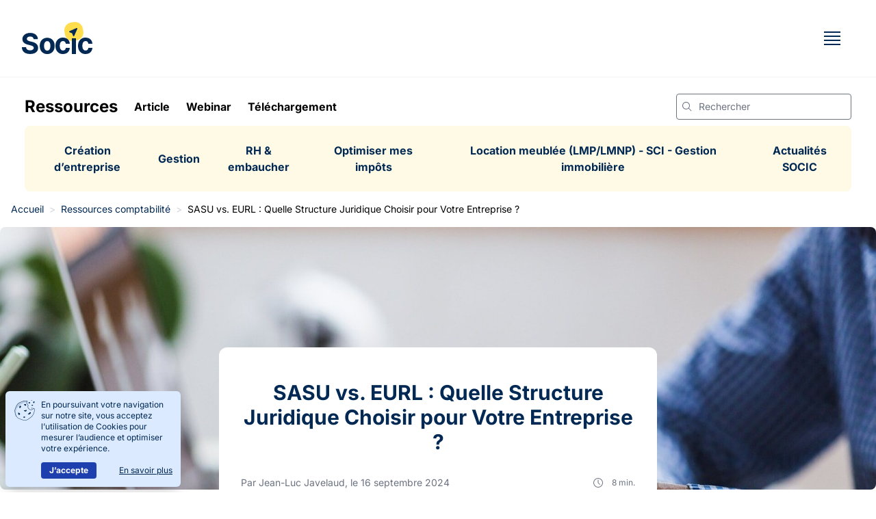

--- FILE ---
content_type: text/html; charset=UTF-8
request_url: https://www.socic.fr/ressources-comptabilite/articles/sasu-vs-eurl-quelle-structure-juridique-choisir-pour-votre-entreprise
body_size: 47820
content:
<!DOCTYPE html>
<html lang="fr">
    <head>
        <meta charset="utf-8">
<meta name="viewport" content="width=device-width, initial-scale=1, shrink-to-fit=no">

<meta name="google-site-verification" content="K2UPtt8DgwCeFh_IiUfjs9Yhk865bU2VUW6cBZ1n2s8" />

<!-- CSRF Token -->
<meta name="csrf-token" content="uJ2edlK7veUDqpnRQoMXmi8h5p6rETF9HeAh7lco">

<title>SASU vs. EURL : Quelle Structure Juridique Choisir</title>
<meta name="description" content="Dans cet article, nous vous présenterons une comparaison détaillée entre ces deux formes juridiques">
<meta property="article:published_time" content="2024-09-16T14:59:00+00:00">
<meta property="article:section" content="Création d’entreprise">
<link rel="canonical" href="https://www.socic.fr/ressources-comptabilite/articles/sasu-vs-eurl-quelle-structure-juridique-choisir-pour-votre-entreprise">
<!-- Geo Positioning Meta Tags. -->
<meta name="geo.region" content="FR" />
<meta name="geo.placename" content="Six-Fours" />
<meta name="geo.position" content="43.117187;5.8455808" />
<meta name="ICBM" content="43.117187, 5.8455808" />

<!-- Open Graph Meta Tags (ogp.me) -->
<meta property="og:locale" content="fr_FR"> <!-- Main Language -->
<meta property="place:location:latitude" content="43.117187"> <!-- Geographical coordenate -->
<meta property="place:location:longitude" content="5.8455808"> <!-- Geographical coordenate -->
<meta property="og:street-address" content="419, avenue de l’Europe"> <!-- Postal Address -->
<meta property="og:locality" content="Six-Fours"> <!-- Locality -->
<meta property="og:region" content="Provence-Alpes-Côte d’Azur"> <!-- Region -->
<meta property="og:postal-code" content="83140"> <!-- Post code -->
<meta property="og:country-name" content="FR"> <!-- Country code -->
<meta property="og:email" content="contact@socic.fr"> <!-- Contact email -->
<meta property="og:phone_number" content="04 65 84 85 89"> <!-- Contact phone number -->
<meta property="og:image" content="https://www.socic.fr/images/og-image.png">
<meta property="og:image:type" content="image/png">
<meta property="og:image:width" content="1200">
<meta property="og:image:height" content="660">
<meta property="og:title" content="SASU vs. EURL : Quelle Structure Juridique Choisir">
<meta property="og:description" content="Dans cet article, nous vous présenterons une comparaison détaillée entre ces deux formes juridiques">
<meta property="og:type" content="article">
<meta property="og:url" content="https://www.socic.fr/ressources-comptabilite/articles/sasu-vs-eurl-quelle-structure-juridique-choisir-pour-votre-entreprise">
<meta property="og:site_name" content="Socic">
<meta property="og:image" content="https://www.socic.fr/medias/man-g84a03bedd_1280/480xauto.jpg">


<!-- Twitter Meta Tags -->
<meta name="twitter:card" content="summary">
<meta name="twitter:site" content="@Sociconseil">
<meta name="twitter:title" content="SASU vs. EURL : Quelle Structure Juridique Choisir">
<meta name="twitter:description" content="Dans cet article, nous vous présenterons une comparaison détaillée entre ces deux formes juridiques">
<meta name="twitter:image" content="https://www.socic.fr/medias/man-g84a03bedd_1280/480xauto.jpg">

<!-- Web App Settings. -->
<meta name="application-name" content="SOCIC : Expert-comptable en ligne pas cher, rapide et efficace">
<meta name="mobile-web-app-capable" content="yes">

<!-- Apple iOS Settings. -->
<meta name="apple-mobile-web-app-capable" content="yes">
<meta name="apple-mobile-web-app-status-bar-style" content="black">
<meta name="apple-mobile-web-app-title" content="SOCIC : Expert-comptable en ligne pas cher, rapide et efficace">

<!-- Windows Internet Explorer. -->
<meta http-equiv="cleartype" content="on">
<meta name="skype_toolbar" content="skype_toolbar_parser_compatible">
<meta name="msapplication-tap-highlight" content="no">
<meta name="application-name" content="SOCIC : Expert-comptable en ligne pas cher, rapide et efficace">
<meta name="msapplication-tooltip" content="SOCIC : Expert-comptable en ligne pas cher, rapide et efficace">
<meta name="msapplication-starturl" content="https://www.socic.fr">
<meta name="msapplication-allowDomainApiCalls" content="true">
<meta name="msapplication-allowDomainMetaTags" content="true">
<meta name="msapplication-badge" content="frequency=30; polling-uri=http://example.com/id45453245/polling.xml">
<meta name="msapplication-navbutton-color" content="#FF3300">
<meta name="msapplication-notification" content="frequency=60;polling-uri=http://example.com/livetile">
<meta name="msapplication-task" content="name=Check Order Status;action-uri=./orderStatus.aspx?src=IE9;icon-uri=./favicon.ico">
<meta name="msapplication-task-separator" content="1">
<meta name="msapplication-TileImage" content="https://www.socic.fr/images/logo.png">
<meta name="msapplication-window" content="width=1024;height=768">

<!-- ldJsonOrganization -->
<script type="application/ld+json">{"@context":"https://schema.org","@type":"Organization","url":"https://www.socic.fr","logo":"https://www.socic.fr/images/socic-share-default.jpg","legalName":"SOCIC","name":"SOCIC : Expert-comptable en ligne pas cher, rapide et efficace","address":{"@type":"PostalAddress","addressLocality":"Six-Fours, France","postalCode":"83140","streetAddress":"419, avenue de l’Europe"},"sameAs":["https://www.linkedin.com/company/socic-expertise-comptable/","https://twitter.com/Sociconseil ","https://fr-fr.facebook.com/cabinetsocic/","https://www.youtube.com/c/SOCIC-compta","https://www.instagram.com/cabinet_socic.fr/"],"email":"contact@socic.fr","contactPoint":[{"@type":"ContactPoint","telephone":"04 65 84 85 89","contactType":"customer service","contactOption":"ToolFree","areaServed":"FR","availableLanguage":"French"}]}</script>
<script type="application/ld+json">{"@context":"https://schema.org","@type":"WebSite","url":"https://www.socic.fr","potentialAction":{"@type":"SearchAction","target":{"@type":"EntryPoint","urlTemplate":"https://www.socic.fr/recherche?query={search_term_string}"},"query-input":"required name=search_term_string"}}</script>
<script type="application/ld+json">{"@context":"https://schema.org","@type":"BreadcrumbList","itemListElement":[{"@type":"ListItem","position":1,"name":"SOCIC : Expert-comptable en ligne pas cher, rapide et efficace","item":"https://www.socic.fr"},{"@type":"ListItem","position":2,"name":"Nos conseils pour créer votre entreprise","item":"https://www.socic.fr/ressources-comptabilite/categories/creation-d-entreprise"},{"@type":"ListItem","position":3,"name":"SASU vs. EURL : Quelle Structure Juridique Choisir","item":"https://www.socic.fr/ressources-comptabilite/articles/sasu-vs-eurl-quelle-structure-juridique-choisir-pour-votre-entreprise"}]}</script>
<!-- Favicons -->
<link href="https://www.socic.fr/favicons/apple-touch-icon.png" rel="apple-touch-icon" sizes="180x180" >
<link href="https://www.socic.fr/favicons/favicon-32x32.png" rel="icon" type="image/png" sizes="32x32" >
<link href="https://www.socic.fr/favicons/favicon-16x16.png" rel="icon" type="image/png" sizes="16x16" >
<link href="https://www.socic.fr/favicons/site.webmanifest" rel="manifest" >
<link href="https://www.socic.fr/favicons/safari-pinned-tab.svg" rel="mask-icon" >



<style type="text/css">@font-face {font-family:Inter;font-style:normal;font-weight:400;src:url(/cf-fonts/v/inter/5.0.16/cyrillic-ext/wght/normal.woff2);unicode-range:U+0460-052F,U+1C80-1C88,U+20B4,U+2DE0-2DFF,U+A640-A69F,U+FE2E-FE2F;font-display:swap;}@font-face {font-family:Inter;font-style:normal;font-weight:400;src:url(/cf-fonts/v/inter/5.0.16/greek/wght/normal.woff2);unicode-range:U+0370-03FF;font-display:swap;}@font-face {font-family:Inter;font-style:normal;font-weight:400;src:url(/cf-fonts/v/inter/5.0.16/vietnamese/wght/normal.woff2);unicode-range:U+0102-0103,U+0110-0111,U+0128-0129,U+0168-0169,U+01A0-01A1,U+01AF-01B0,U+0300-0301,U+0303-0304,U+0308-0309,U+0323,U+0329,U+1EA0-1EF9,U+20AB;font-display:swap;}@font-face {font-family:Inter;font-style:normal;font-weight:400;src:url(/cf-fonts/v/inter/5.0.16/latin/wght/normal.woff2);unicode-range:U+0000-00FF,U+0131,U+0152-0153,U+02BB-02BC,U+02C6,U+02DA,U+02DC,U+0304,U+0308,U+0329,U+2000-206F,U+2074,U+20AC,U+2122,U+2191,U+2193,U+2212,U+2215,U+FEFF,U+FFFD;font-display:swap;}@font-face {font-family:Inter;font-style:normal;font-weight:400;src:url(/cf-fonts/v/inter/5.0.16/greek-ext/wght/normal.woff2);unicode-range:U+1F00-1FFF;font-display:swap;}@font-face {font-family:Inter;font-style:normal;font-weight:400;src:url(/cf-fonts/v/inter/5.0.16/latin-ext/wght/normal.woff2);unicode-range:U+0100-02AF,U+0304,U+0308,U+0329,U+1E00-1E9F,U+1EF2-1EFF,U+2020,U+20A0-20AB,U+20AD-20CF,U+2113,U+2C60-2C7F,U+A720-A7FF;font-display:swap;}@font-face {font-family:Inter;font-style:normal;font-weight:400;src:url(/cf-fonts/v/inter/5.0.16/cyrillic/wght/normal.woff2);unicode-range:U+0301,U+0400-045F,U+0490-0491,U+04B0-04B1,U+2116;font-display:swap;}@font-face {font-family:Inter;font-style:normal;font-weight:700;src:url(/cf-fonts/v/inter/5.0.16/cyrillic-ext/wght/normal.woff2);unicode-range:U+0460-052F,U+1C80-1C88,U+20B4,U+2DE0-2DFF,U+A640-A69F,U+FE2E-FE2F;font-display:swap;}@font-face {font-family:Inter;font-style:normal;font-weight:700;src:url(/cf-fonts/v/inter/5.0.16/latin-ext/wght/normal.woff2);unicode-range:U+0100-02AF,U+0304,U+0308,U+0329,U+1E00-1E9F,U+1EF2-1EFF,U+2020,U+20A0-20AB,U+20AD-20CF,U+2113,U+2C60-2C7F,U+A720-A7FF;font-display:swap;}@font-face {font-family:Inter;font-style:normal;font-weight:700;src:url(/cf-fonts/v/inter/5.0.16/cyrillic/wght/normal.woff2);unicode-range:U+0301,U+0400-045F,U+0490-0491,U+04B0-04B1,U+2116;font-display:swap;}@font-face {font-family:Inter;font-style:normal;font-weight:700;src:url(/cf-fonts/v/inter/5.0.16/greek-ext/wght/normal.woff2);unicode-range:U+1F00-1FFF;font-display:swap;}@font-face {font-family:Inter;font-style:normal;font-weight:700;src:url(/cf-fonts/v/inter/5.0.16/vietnamese/wght/normal.woff2);unicode-range:U+0102-0103,U+0110-0111,U+0128-0129,U+0168-0169,U+01A0-01A1,U+01AF-01B0,U+0300-0301,U+0303-0304,U+0308-0309,U+0323,U+0329,U+1EA0-1EF9,U+20AB;font-display:swap;}@font-face {font-family:Inter;font-style:normal;font-weight:700;src:url(/cf-fonts/v/inter/5.0.16/latin/wght/normal.woff2);unicode-range:U+0000-00FF,U+0131,U+0152-0153,U+02BB-02BC,U+02C6,U+02DA,U+02DC,U+0304,U+0308,U+0329,U+2000-206F,U+2074,U+20AC,U+2122,U+2191,U+2193,U+2212,U+2215,U+FEFF,U+FFFD;font-display:swap;}@font-face {font-family:Inter;font-style:normal;font-weight:700;src:url(/cf-fonts/v/inter/5.0.16/greek/wght/normal.woff2);unicode-range:U+0370-03FF;font-display:swap;}</style>

<!-- Styles -->
<link rel="preload" href="/css/front.css?id=85881568a4933d0df24f" as="style">
<link rel="stylesheet" href="/css/front.css?id=85881568a4933d0df24f">

<!-- Scripts -->
<script>
        window.dataLayer = window.dataLayer || [];
            </script>
    <script>
        (function(w,d,s,l,i){w[l]=w[l]||[];w[l].push({'gtm.start': new Date().getTime(),event:'gtm.js'});
        var f=d.getElementsByTagName(s)[0], j=d.createElement(s),dl=l!='dataLayer'?'&l='+l:'';
        j.async=true;j.src= 'https://www.googletagmanager.com/gtm.js?id='+i+dl;f.parentNode.insertBefore(j,f);
        })(window,document,'script','dataLayer','GTM-MVKSJ2V');
    </script>
<script src="/js/front/app.js?id=9f3aa0141b00757612ef" defer></script>

            </head>
    <body>
        <script>
        function gtmPush() {
                    }
        addEventListener("load", gtmPush);
    </script>
    <noscript>
        <iframe
            src="https://www.googletagmanager.com/ns.html?id=GTM-MVKSJ2V"
            height="0"
            width="0"
            style="display:none;visibility:hidden"
        ></iframe>
    </noscript>

        <div id="app" class="font-sans antialiased">
            <nav class="z-10 bg-white flex justify-between items-center px-2 h-20 md:h-28 sm:px-6 lg:px-8 sticky top-0 shadow-sm">
    <a href="https://www.socic.fr" class="pl-2 sm:pl-0" aria-label="Accueil">
        <svg width="103" height="48" xmlns="http://www.w3.org/2000/svg">
    <g fill="none" fill-rule="evenodd">
        <path
            d="M80.184 27.087l-3.827.675c-6.34 1.118-12.387-3.116-13.505-9.457l-.675-3.826C61.06 8.139 65.293 2.092 71.634.974L75.46.299C81.8-.819 87.847 3.415 88.966 9.755l.674 3.827c1.118 6.34-3.116 12.387-9.456 13.505"
            fill="#FFDD4D"/>
        <path
            d="M36.996 23.263c2.24 0 4.176.496 5.806 1.489 1.63.992 2.886 2.38 3.771 4.16.885 1.782 1.327 3.86 1.327 6.234 0 2.355-.442 4.422-1.327 6.204-.885 1.781-2.142 3.168-3.771 4.161-1.63.993-3.565 1.49-5.806 1.49-2.24 0-4.175-.497-5.805-1.49s-2.887-2.38-3.771-4.161c-.885-1.782-1.328-3.849-1.328-6.204 0-2.374.443-4.452 1.328-6.234.884-1.78 2.142-3.168 3.77-4.16 1.631-.993 3.566-1.49 5.806-1.49zM59.98 23c1.952 0 3.66.369 5.127 1.105 1.465.737 2.626 1.77 3.48 3.102.855 1.332 1.326 2.896 1.413 4.69h-5.854c-.165-1.16-.6-2.095-1.303-2.806-.705-.711-1.625-1.067-2.76-1.067-.962 0-1.799.27-2.512.81-.714.54-1.27 1.324-1.668 2.353-.398 1.029-.597 2.275-.597 3.738 0 1.482.196 2.744.59 3.782.393 1.04.948 1.831 1.667 2.376.718.545 1.558.817 2.52.817.708 0 1.346-.15 1.914-.454a3.798 3.798 0 001.413-1.324c.374-.58.62-1.278.736-2.095H70c-.097 1.775-.56 3.336-1.39 4.683-.83 1.346-1.974 2.399-3.43 3.155C63.724 46.62 62 47 60.01 47c-2.291 0-4.26-.507-5.905-1.521-1.646-1.014-2.909-2.424-3.788-4.23C49.44 39.444 49 37.367 49 35.016c0-2.38.444-4.472 1.333-6.272.888-1.8 2.152-3.208 3.793-4.221C55.766 23.507 57.72 23 59.98 23zM79 24v23h-6V24h6zm13.98-1c1.952 0 3.66.369 5.126 1.105 1.466.737 2.627 1.77 3.481 3.102.855 1.332 1.325 2.896 1.413 4.69h-5.855c-.165-1.16-.599-2.095-1.303-2.806-.704-.711-1.624-1.067-2.76-1.067-.96 0-1.798.27-2.512.81-.713.54-1.27 1.324-1.667 2.353-.398 1.029-.597 2.275-.597 3.738 0 1.482.197 2.744.59 3.782.393 1.04.948 1.831 1.667 2.376.719.545 1.558.817 2.52.817.708 0 1.347-.15 1.915-.454a3.796 3.796 0 001.412-1.324c.374-.58.62-1.278.735-2.095H103c-.097 1.775-.56 3.336-1.39 4.683-.83 1.346-1.974 2.399-3.43 3.155C96.722 46.62 95 47 93.01 47c-2.292 0-4.26-.507-5.906-1.521-1.645-1.014-2.908-2.424-3.786-4.23C82.439 39.444 82 37.367 82 35.016c0-2.38.444-4.472 1.333-6.272.888-1.8 2.152-3.208 3.793-4.221C88.767 23.507 90.718 23 92.98 23zm-80.853-6.912c2.22 0 4.16.382 5.821 1.145 1.662.763 2.954 1.825 3.88 3.185.925 1.36 1.403 2.936 1.431 4.726h-6.063c-.117-1.184-.618-2.104-1.505-2.76-.887-.654-2.089-.983-3.608-.983-1.033 0-1.905.144-2.616.433-.711.289-1.254.688-1.629 1.197a2.847 2.847 0 00-.562 1.731c-.02.538.095 1.009.343 1.41.249.401.592.746 1.03 1.035.439.289.945.538 1.52.748.574.21 1.187.39 1.84.536l2.69.645c1.304.294 2.502.685 3.593 1.175 1.09.49 2.035 1.09 2.835 1.805a7.607 7.607 0 011.863 2.525c.442.969.67 2.08.678 3.332-.009 1.84-.474 3.432-1.394 4.778-.922 1.345-2.246 2.387-3.975 3.126-1.729.738-3.81 1.108-6.245 1.108-2.416 0-4.518-.372-6.305-1.115-1.787-.744-3.18-1.847-4.179-3.31C.572 41.097.048 39.284 0 37.12h6.122c.068 1.008.357 1.848.87 2.518.51.67 1.197 1.174 2.059 1.512.862.337 1.839.506 2.93.506 1.07 0 2.003-.156 2.798-.47.793-.313 1.409-.748 1.848-1.306a3.026 3.026 0 00.657-1.923c0-.675-.197-1.243-.592-1.703-.394-.46-.97-.85-1.724-1.174-.755-.323-1.678-.617-2.769-.88l-3.257-.822c-2.523-.617-4.515-1.58-5.976-2.892C1.504 29.175.78 27.41.788 25.188c-.009-1.82.475-3.41 1.455-4.77.979-1.36 2.325-2.422 4.04-3.185 1.713-.763 3.661-1.145 5.844-1.145zm24.898 12.038c-1.029 0-1.892.305-2.589.914-.697.608-1.221 1.437-1.572 2.484-.35 1.048-.526 2.24-.526 3.577 0 1.338.175 2.53.526 3.578.35 1.047.875 1.873 1.572 2.476.697.604 1.56.906 2.59.906 1.019 0 1.869-.302 2.552-.906.682-.603 1.2-1.429 1.55-2.476.351-1.048.527-2.24.527-3.578 0-1.337-.176-2.53-.527-3.577-.35-1.047-.868-1.876-1.55-2.484-.683-.609-1.533-.914-2.553-.914zm42.66-19.044c.78-.343 1.576.452 1.233 1.232l-4.456 10.128c-.344.779-1.464.731-1.74-.074l-1.15-3.359a.933.933 0 00-.582-.58l-3.358-1.15c-.805-.277-.853-1.398-.074-1.741z"
            fill="#012954"/>
    </g>
</svg>
    </a>
    <div class="font-bold hidden md:self-end 2xl:flex">

        <dropdown-menu name="Créer mon entreprise">
            <template #left>
                <div class="mb-4 text-2xl md:text-3xl font-bold text-blue-900">Création d’entreprise</div>
            </template>
            <template #middle>
                <div class="space-y-1">
                                                                        <a href="https://www.socic.fr/creer-mon-entreprise/creation-de-micro-entreprise" class="flex items-center px-2 py-2 bg-white bg-opacity-30 rounded-md hover:bg-opacity-100 transition ease-in-out duration-300">
        <div class="ml-2 text-blue-900">Création de micro-entreprise</div>
</a>
                                                    <a href="https://www.socic.fr/creer-mon-entreprise/creation-de-sasu" class="flex items-center px-2 py-2 bg-white bg-opacity-30 rounded-md hover:bg-opacity-100 transition ease-in-out duration-300">
        <div class="ml-2 text-blue-900">Création de SASU</div>
</a>
                                                    <a href="https://www.socic.fr/creer-mon-entreprise/creation-d-eurl" class="flex items-center px-2 py-2 bg-white bg-opacity-30 rounded-md hover:bg-opacity-100 transition ease-in-out duration-300">
        <div class="ml-2 text-blue-900">Création d’EURL</div>
</a>
                                                    <a href="https://www.socic.fr/creer-mon-entreprise/creation-de-sci" class="flex items-center px-2 py-2 bg-white bg-opacity-30 rounded-md hover:bg-opacity-100 transition ease-in-out duration-300">
        <div class="ml-2 text-blue-900">Création de SCI</div>
</a>
                                                    <a href="https://www.socic.fr/creer-mon-entreprise/creation-de-holding" class="flex items-center px-2 py-2 bg-white bg-opacity-30 rounded-md hover:bg-opacity-100 transition ease-in-out duration-300">
        <div class="ml-2 text-blue-900">Création de holding</div>
</a>
                                                            </div>
            </template>
        </dropdown-menu>
        <dropdown-menu name="Services">
            <template #left>
                <div class="mb-4 text-2xl md:text-3xl font-bold text-blue-900">Services et solutions</div>
                <p class="font-normal mb-4">SOCIC est le 1<sup>er</sup> cabinet d’expertise-comptable 100% en ligne pour
                    créer et gérer son entreprise, sans engagement et en toute tranquillité.</p>
                <p class="font-normal">Inscrit à l’Ordre des experts-comptables depuis 1997, SOCIC vous propose le
                    service d’accompagnement parfait&nbsp;: un conseiller dédié qui vous suit tout au long de l’année,
                    et une plateforme intelligente qui vous fait gagner du temps.</p>
            </template>
            <template #middle>
                <div class="space-y-1">
                                                                        <a href="https://www.socic.fr/services/pour-les-entreprises" class="flex items-center px-2 py-2 bg-white bg-opacity-30 rounded-md hover:bg-opacity-100 transition ease-in-out duration-300">
            <svg xmlns="http://www.w3.org/2000/svg" xmlns:xlink="http://www.w3.org/1999/xlink" viewBox="0 0 64 64" focusable="false" preserveAspectRatio="xMidYMid meet" aria-hidden="true" width="32" height="32"><path d="m16 14.32v-3.32a2 2 0 0 1 2-2h-3a2 2 0 0 0 -2 2v11a2 2 0 0 0 2 2h10.68a9.68 9.68 0 0 1 -9.68-9.68" style="fill: #d5dee2" /><g style="fill: #012954"><path d="m45 34.5h3v1h-3z" /><path d="m45 40.5h3v1h-3z" /><path d="m50.4 10.94a.86.86 0 0 1 .86.35.87.87 0 0 1 .08.92l-6.79 13.57.9.44 6.78-13.57a1.86 1.86 0 0 0 -.17-2 1.89 1.89 0 0 0 -1.82-.65l-9.32 1.56.16 1z" /><path d="m55 27h-30v-2.5h7a2.5 2.5 0 0 0 2.5-2.5v-11a2.5 2.5 0 0 0 -2.5-2.5h-17a2.5 2.5 0 0 0 -2.5 2.5v11a2.5 2.5 0 0 0 2.5 2.5h6v2.5h-13a2 2 0 0 0 -2 2v2a2 2 0 0 0 2 2h1v20.5a2.5 2.5 0 0 0 5 0l1-20.5h24v22h15v-22h1a2 2 0 0 0 2-2v-2a2 2 0 0 0 -2-2zm-41.5-5v-11a1.5 1.5 0 0 1 1.5-1.5h17a1.5 1.5 0 0 1 1.5 1.5v11a1.5 1.5 0 0 1 -1.5 1.5h-17a1.5 1.5 0 0 1 -1.5-1.5zm-1.5 31.5a.5.5 0 0 1 -1 0v-20.5h2zm29-.5v-14.5h11v14.5zm11-15.5h-11v-4.5h11zm3-5.5v-1h-47v-2h47v2z" /></g><path d="m44 13.8a2.8 2.8 0 0 0 -2.8-2.8h-1.4a2.8 2.8 0 0 0 -2.8 2.8v4.2h7z" style="fill: #ffdd4d" /><path d="m47 25h-4a1 1 0 0 0 -1 1v1h6v-1a1 1 0 0 0 -1-1z" style="fill: #ffdd4d" /></svg>
        <div class="ml-2 text-blue-900">Pour les entreprises</div>
</a>
                                                    <a href="https://www.socic.fr/services/gestion-immobiliere" class="flex items-center px-2 py-2 bg-white bg-opacity-30 rounded-md hover:bg-opacity-100 transition ease-in-out duration-300">
            <svg xmlns="http://www.w3.org/2000/svg" xmlns:xlink="http://www.w3.org/1999/xlink" viewBox="0 0 64 64" focusable="false" preserveAspectRatio="xMidYMid meet" aria-hidden="true" width="32" height="32"><path d="m29 29a3 3 0 1 1 3 3 3 3 0 0 1 -3-3" style="fill: #ffdd4d" /><path d="m50.5 34.5h-10v10h10zm-1 1v3h-3.5v-3zm-4.5 0v3h-3.5v-3zm-3.5 4h3.5v4h-3.5zm4.5 4v-4h3.5v4z" style="fill: #012954" /><path d="m10 16s-2 14-1 25c.55 6.06 3.93 7 3.93 7s-6.09 3.53-7.93-2c-2-6 5-30 5-30z" style="fill: #d5dee2" /><path d="m56 51h-1v-24a2 2 0 0 0 2-2v-2a2 2 0 0 0 -2-2h-.3l-4.07-11.4a4 4 0 0 0 -3.82-2.6h-29.62a4 4 0 0 0 -3.82 2.6l-1.89 5.28a1.5 1.5 0 0 0 -1.48-.88c-1 0-2.65 0-4.53 14.33-.9 6.87-1.47 14.15-1.47 15.67a6 6 0 0 0 5 5.91v1.09a2 2 0 0 0 -2 2v2a2 2 0 0 0 2 2h47a2 2 0 0 0 2-2v-2a2 2 0 0 0 -2-2zm-1-28v2h-16.59l-5.7-5.71a1 1 0 0 0 -1.42 0l-5.7 5.71h-11.53q-.17-1.08-.33-2h10.27a1 1 0 0 0 .71-.29l7.29-7.3 7.29 7.3a1 1 0 0 0 .71.29zm-29 11v17h-15v-1.09a6 6 0 0 0 5-5.41h7.5v-10h-8.25c-.21-2-.45-4.09-.72-6.17-.06-.45-.12-.9-.18-1.33h11.65a1 1 0 0 0 .71-.29l5.29-5.3 5.29 5.3a1 1 0 0 0 .71.29h15v24h-15v-17zm10 2v15h-8v-15zm-20 7.5c0-.82-.13-2.23-.28-4h2.28v4zm-.36-5c-.08-.93-.18-1.94-.28-3h2.64v3zm6.87 1v4h-3.51v-4zm-3.5-1v-3h3.5v3zm-3.76-28.23a2 2 0 0 1 1.94-1.27h29.62a2 2 0 0 1 1.94 1.27l3.83 10.73h-12.17l-7.7-7.71a1 1 0 0 0 -1.42 0l-7.7 7.71h-10.22c-.27-1.35-.52-2.43-.77-3.31zm-9.25 33.73c0-3.37 2.06-24.38 4-27.73 1.94 3.35 4 24.36 4 27.73a4 4 0 0 1 -8 0zm50 12v-1h-47v-2h47v2z" style="fill: #012954" /></svg>
        <div class="ml-2 text-blue-900">Gestion immobilière</div>
</a>
                                                    <a href="https://www.socic.fr/services/creer-une-holding" class="flex items-center px-2 py-2 bg-white bg-opacity-30 rounded-md hover:bg-opacity-100 transition ease-in-out duration-300">
            <svg xmlns="http://www.w3.org/2000/svg" xmlns:xlink="http://www.w3.org/1999/xlink" viewBox="0 0 64 64" focusable="false" preserveAspectRatio="xMidYMid meet" aria-hidden="true" width="32" height="32"><path d="m26.37 55h-13.74a1.54 1.54 0 0 0 -1.63 1.44v.12a1.54 1.54 0 0 0 1.63 1.44h13.74a1.54 1.54 0 0 0 1.63-1.44v-.12a1.54 1.54 0 0 0 -1.63-1.44z" style="fill: #ffdd4d" /><path d="m53 55.78h-10.23a1.14 1.14 0 0 0 -1.2 1.06v.1a1.14 1.14 0 0 0 1.2 1.06h10.23a1.14 1.14 0 0 0 1.2-1.06v-.1a1.14 1.14 0 0 0 -1.2-1.06z" style="fill: #ffdd4d" /><path d="m46 34.68c-5-5-.59-12.72-.59-12.72-2 .87-3.7 3.42-4.7 5.94s2.43 6.78 2.43 6.78a15.06 15.06 0 0 0 -4.62 8.84c-1.03 5.97 4.48 10.48 4.48 10.48h2.31a14.84 14.84 0 0 1 -3.57-10 11.31 11.31 0 0 1 4.26-9.32z" style="fill: #d5dee2" /><path d="m16.5 26.5c-7-7-.82-17.78-.82-17.78-2.82 1.21-5.18 4.78-6.57 8.28s3.39 9.5 3.39 9.5-5 4-6.45 12.35 6.22 14.65 6.22 14.65h3.23a20.7 20.7 0 0 1 -5-14c0-9 6-13 6-13z" style="fill: #d5dee2" /><g style="fill: #012954"><path d="m16.6 18.8a.9.9 0 0 0 0 1.8.9.9 0 0 0 0-1.8z" /><path d="m22.6 18.8a.9.9 0 0 0 0 1.8.9.9 0 0 0 0-1.8z" /><path d="m31 18.52a11.5 11.5 0 1 0 -19.78 8c-1.88 1.79-6.22 6.77-6.22 13.48 0 10.46 7.2 14.69 7.5 14.87l.23.13h13.54l.23-.13c.3-.18 7.5-4.41 7.5-14.87 0-6.71-4.34-11.69-6.22-13.52a11.45 11.45 0 0 0 3.22-7.96zm-5.29 34.48h-12.42a14.9 14.9 0 0 1 -6.19-11.08h4v.58a8.42 8.42 0 0 0 16.84 0c0-.2 0-.39 0-.58h4a14.88 14.88 0 0 1 -6.23 11.08zm1.34-11.08a5.49 5.49 0 0 1 0 .58 7.58 7.58 0 0 1 -15.16 0 5.49 5.49 0 0 1 0-.58zm-15-.84a7.57 7.57 0 0 1 14.88 0zm19.95-1.08v1.08h-4.21a8.41 8.41 0 0 0 -16.58 0h-4.21c0-.35 0-.71 0-1.08a14.67 14.67 0 0 1 1.43-6.17c6.75-.15 9.81-2.47 11.11-4.11 1.39 1.62 4.51 4 11 4.11a14.78 14.78 0 0 1 1.46 6.17zm-2.53-8.22c-7.37-.51-9-4.14-9-4.3a1 1 0 0 0 -1-.63 1 1 0 0 0 -.92.69s-1.35 3.74-9 4.24a21 21 0 0 1 3.79-4.52l.92-.76-.91-.77a9.5 9.5 0 1 1 15.65-7.23 9.51 9.51 0 0 1 -2.89 6.82l-.1.09-.34.31-.91.77.92.76a20.37 20.37 0 0 1 3.79 4.53z" /><path d="m19.5 11.08a7.42 7.42 0 1 0 7.42 7.42 7.43 7.43 0 0 0 -7.42-7.42zm0 14a6.54 6.54 0 0 1 -6.5-7.35c1.27.11 5.21.15 7.91-2.81.69 1.34 2.4 4.06 5.08 4.79a6.58 6.58 0 0 1 -6.49 5.37zm2-11.27-.37-.81-.53.7c-2.29 3.05-6.12 3.12-7.44 3.05a6.58 6.58 0 0 1 12.92 1.75v.23c-2.95-.92-4.6-4.87-4.62-4.92z" /><path d="m20.71 21.7a1.79 1.79 0 0 1 -1.21.38 1.85 1.85 0 0 1 -1.21-.38.42.42 0 0 0 -.59 0 .44.44 0 0 0 0 .6 2.92 2.92 0 0 0 3.6 0 .42.42 0 0 0 -.59-.6z" /><path d="m54.35 34.67a8.72 8.72 0 0 0 2.28-5.89 8.77 8.77 0 1 0 -15.26 5.9c-1.49 1.51-4.5 5.15-4.5 10 0 7.89 5.45 11.1 5.68 11.23l.23.13h10.16l.23-.13c.23-.13 5.68-3.34 5.68-11.23 0-4.86-3.01-8.5-4.5-10.01zm-10.9.78.92-.76-.9-.77a6.77 6.77 0 1 1 9.33-.52l-.3.3-.25.22-.9.77.92.76a15.17 15.17 0 0 1 2.84 3.45c-5.59-.45-6.8-3.48-6.86-3.62a.38.38 0 0 0 -.4-.27.41.41 0 0 0 -.39.3c0 .14-1 3.17-6.86 3.6a15.56 15.56 0 0 1 2.85-3.46zm8.93 18.55h-9a10.78 10.78 0 0 1 -4.38-7.79h2.58v.32a6.34 6.34 0 0 0 12.68 0c0-.11 0-.21 0-.32h2.58a10.79 10.79 0 0 1 -4.46 7.79zm1-7.83v.32a5.5 5.5 0 0 1 -11 0c0-.11 0-.21 0-.32zm-10.86-.84a5.5 5.5 0 0 1 10.76 0zm11.61 0a6.34 6.34 0 0 0 -12.46 0h-2.77c0-.23 0-.45 0-.69a10.77 10.77 0 0 1 1.25-4.9c5.06-.23 7-2.28 7.76-3.45.79 1.16 2.86 3.21 7.72 3.45a10.77 10.77 0 0 1 1.25 4.9v.69z" /><path d="m53.46 28.77a5.6 5.6 0 1 0 -5.6 5.6 5.6 5.6 0 0 0 5.6-5.6zm-5.6-4.77a4.76 4.76 0 0 1 4.76 4.76c-2-.73-3.18-3.49-3.19-3.52l-.33-.81-.53.7a6.22 6.22 0 0 1 -5.23 2.21 4.75 4.75 0 0 1 4.52-3.34zm-4.76 4.77c0-.15 0-.29 0-.43a7.45 7.45 0 0 0 5.71-2 6.9 6.9 0 0 0 3.66 3.42 4.76 4.76 0 0 1 -9.41-1z" /><path d="m45.71 29.06a.6.6 0 0 0 0 1.2.6.6 0 0 0 0-1.2z" /><path d="m50.15 30.26a.6.6 0 0 0 0-1.2.6.6 0 0 0 0 1.2z" /><path d="m49.35 31.23a.42.42 0 0 0 -.7-.46.83.83 0 0 1 -.65.31.78.78 0 0 1 -.65-.32.43.43 0 0 0 -.58-.11.42.42 0 0 0 -.12.58 1.67 1.67 0 0 0 2.7 0z" /></g></svg>
        <div class="ml-2 text-blue-900">Créer une Holding</div>
</a>
                                                            </div>
            </template>
            <template #right>
                <div class="space-y-1">
                                                                        <a href="https://www.socic.fr/solutions/creation-d-entreprise" class="flex items-center px-2 py-2 bg-white bg-opacity-30 rounded-md hover:bg-opacity-100 transition ease-in-out duration-300">
            <svg xmlns="http://www.w3.org/2000/svg" xmlns:xlink="http://www.w3.org/1999/xlink" viewBox="0 0 64 64" focusable="false" preserveAspectRatio="xMidYMid meet" aria-hidden="true" width="32" height="32"><path d="m29.65 54.28-2.08-12.13c-.29-1.67 1.34-3.15 3.43-3.15h-9l3 17.68a1.82 1.82 0 0 0 1.89 1.32h8.11c-2.7 0-5-1.59-5.35-3.72" style="fill: #d5dee2" /><path d="m27.08 38-1.91-3.19c-.27-.44 1.23-.83 3.17-.83h-8.34v4.65a26.46 26.46 0 0 0 4.54.35h7.46c-2.48 0-4.58-.42-4.92-1" style="fill: #d5dee2" /><path d="m43.37 23.75c6.39-.22 6.19-7.41 7.54-11.32 2.08.44 3.19 1.1 2 1.53-3.5 1.27-1 12.2-8.49 12.47-2.24.09-3.16-1.55-3.53-3.12a6.08 6.08 0 0 0 2.48.44" style="fill: #fddb59; opacity: .2" /><path d="m49 33h-12.94c.52-4.59 2-10.5 4.14-11l-.49-2c-2.54.63-4 4.35-4.81 7.82-1-4-3-8.58-6.63-9.8l-.63 1.98c4 1.33 5.72 9.07 6.2 13.05h-12.84a2 2 0 0 0 -2 2v3a2 2 0 0 0 2 2h.13l2.3 16.81a2.54 2.54 0 0 0 2.46 2.14h18a2.65 2.65 0 0 0 2.62-2.28l2.32-16.72h.17a2 2 0 0 0 2-2v-3a2 2 0 0 0 -2-2zm-28 2h28v3h-28zm23 22h-18a.54.54 0 0 1 -.53-.46l-.32-1.54h19.6l-.19 1.45a.65.65 0 0 1 -.64.55zm1-3h-20l-1.9-14h23.71z" style="fill: #012954" /><path d="m23.92 23.81c-9.52-.34-9.21-11-11.21-16.85-3.1.65-4.75 1.64-3 2.28 5.21 1.88 1.46 18.14 12.64 18.56 3.33.12 4.7-2.32 5.25-4.66a9.08 9.08 0 0 1 -3.69.67" style="fill: #fddb59; opacity: .2" /><g style="fill: #ffdd4d"><path d="m34.05 12.05c-2.58-6.4-12.23-7.44-19.7-6.39-4.07.58-6.21 1.53-6.35 2.84 0 .42.07 1.21 1.37 1.68 1.55.56 2.17 3.41 2.83 6.42 1.16 5.31 2.59 11.92 10.11 12.2h.29a5.45 5.45 0 0 0 4.11-1.68c2.09-2.12 2.29-5.86 2.29-7.44 1.3-.55 4-1.9 5-4.09a4.28 4.28 0 0 0 .05-3.54zm-1.87 2.7c-.73 1.57-3.05 2.73-4.22 3.18-1-1.61-4-5.12-12.11-8.61a.5.5 0 0 0 -.65.26.51.51 0 0 0 .26.66c7.6 3.26 10.51 6.51 11.52 8h-.09l.07.78c0 .05.33 4.55-1.69 6.66a3.6 3.6 0 0 1 -2.87 1.12c-6-.22-7.12-5.51-8.24-10.63-.71-3.28-1.39-6.4-3.51-7.6a29.37 29.37 0 0 1 13.64-.82c2.89.54 6.61 1.85 7.9 5.05a2.37 2.37 0 0 1 -.01 1.95z" /><path d="m54.39 13.43c0-.43-.16-1.58-4.54-2.2-5.14-.72-11.79 0-13.59 4.5a3.25 3.25 0 0 0 0 2.63 6.61 6.61 0 0 0 3.34 2.83 7.56 7.56 0 0 0 1.61 5 4.07 4.07 0 0 0 3 1.23h.19c5.31-.19 6.35-5 7.11-8.45.4-1.85.82-3.76 1.69-4.08 1.18-.39 1.22-1.15 1.19-1.46zm-4.78 5.12c-.89 4.07-1.73 6.75-5.23 6.88a2.1 2.1 0 0 1 -1.68-.6c-1-1.09-1.11-3.42-1-4.23l.06-.78c.81-1.08 2.81-3 7.45-5a.5.5 0 0 0 -.39-.92c-5.11 2.19-7.22 4.4-8 5.6a5.16 5.16 0 0 1 -2.56-1.93 1.24 1.24 0 0 1 0-1.05c.59-1.45 2-2.47 4.31-3a17.1 17.1 0 0 1 3.92-.52 20.14 20.14 0 0 1 5.1.62c-1.13 1.03-1.59 2.94-1.98 4.93z" /></g></svg>
        <div class="ml-2 text-blue-900">Création d’entreprise</div>
</a>
                                                    <a href="https://www.socic.fr/solutions/bulletins-de-paie" class="flex items-center px-2 py-2 bg-white bg-opacity-30 rounded-md hover:bg-opacity-100 transition ease-in-out duration-300">
            <svg xmlns="http://www.w3.org/2000/svg" xmlns:xlink="http://www.w3.org/1999/xlink" viewBox="0 0 64 64" focusable="false" preserveAspectRatio="xMidYMid meet" aria-hidden="true" width="32" height="32"><path d="m21 38a31.44 31.44 0 0 1 .84-9.5h-1.34v-8h5.17c2.57-3.39 4.61-4.2 1.33-4.5l-1.19-.09a4.54 4.54 0 0 1 1.19-.91c2-1 1-4 3-6s0-6 0-6h-1c-1 0-1 2-1 2v1.15c0 3.85-2 2.85-1.67 5.14a6.23 6.23 0 0 1 -1.16 4.58c-9.05-.41-8.17 3.13-8.17 3.13v36c0 2 6 2 6 2l10-1s-11.2-2.89-12-18z" style="fill: #d5dee2" /><rect height="3" rx="1.5" width="14" x="20" y="47" style="fill: #fddb59" /><g style="fill: #012954"><path d="m30 37a.5.5 0 0 0 .5.5h4.19a.5.5 0 1 0 0-1h-4.17a.5.5 0 0 0 -.52.5z" /><path d="m43 21h-10a1 1 0 0 0 0 2h10a1 1 0 0 0 0-2z" /><path d="m35 25h-2a1 1 0 0 0 0 2h2a1 1 0 0 0 0-2z" /><path d="m43 25h-5a1 1 0 0 0 0 2h5a1 1 0 0 0 0-2z" /><path d="m43 32h-3.58a1 1 0 0 0 0 2h3.58a1 1 0 0 0 0-2z" /><path d="m27.76 33.5h5.88a.5.5 0 0 0 0-1h-5.88a.5.5 0 0 0 0 1z" /><path d="m43 36h-2.49a1 1 0 1 0 0 2h2.49a1 1 0 0 0 0-2z" /><path d="m43 40h-3.52a1 1 0 1 0 0 2h3.52a1 1 0 0 0 0-2z" /><path d="m34.71 40.5h-7.59a.5.5 0 0 0 0 1h7.59a.5.5 0 1 0 0-1z" /><path d="m41.91 45.5a.5.5 0 0 0 0-1 4 4 0 0 0 -3.72 2.55h-1a.5.5 0 0 0 -.5.5.5.5 0 0 0 .5.5h.81a3.26 3.26 0 0 0 -.05.45 4.2 4.2 0 0 0 .05.5h-.82a.5.5 0 0 0 -.5.5.5.5 0 0 0 .5.5h1.07a4 4 0 0 0 3.7 2.49.5.5 0 0 0 0-1 3 3 0 0 1 -2.62-1.49h1.31a.5.5 0 0 0 .5-.5.51.51 0 0 0 -.5-.5h-1.64a2.76 2.76 0 0 1 -.05-.51 2.22 2.22 0 0 1 .05-.45h2a.5.5 0 0 0 .5-.5.5.5 0 0 0 -.5-.5h-1.7a3 3 0 0 1 2.61-1.54z" /><path d="m21 33.5h4a.5.5 0 0 0 0-1h-4a.5.5 0 0 0 0 1z" /><path d="m21 37.5h6.76a.5.5 0 1 0 0-1h-6.76a.5.5 0 0 0 0 1z" /><path d="m24.5 40.5h-3.5a.5.5 0 0 0 0 1h3.5a.5.5 0 0 0 0-1z" /><path d="m49.75 19.66-1.17-.18.13-1.07a2.76 2.76 0 0 0 -2.38-3.1h-.3a3.29 3.29 0 0 0 -1.3-.27h-.79l-3.63-.47v-.91a9.85 9.85 0 0 0 -2.31-6.21v-4.45a.5.5 0 0 0 -1 0v4.65a.47.47 0 0 0 .15.35 9 9 0 0 1 2.17 5.62v.61l-6.53-.69.21-.93a.5.5 0 0 0 -1-.27 4.65 4.65 0 0 1 -2.75 2.82 7.11 7.11 0 0 0 -2.39 1.55l-1.29 1.29a3.59 3.59 0 0 1 -3 1s0-.15.3-.44l1.16-1.16c.1-.1 2.47-2.5 2.47-5 0-2.09 2.16-4.27 2.18-4.3a.51.51 0 0 0 .15-.35v-4.75a.5.5 0 0 0 -.5-.5.5.5 0 0 0 -.5.5v4.61c-.54.58-2.33 2.68-2.33 4.85a.77.77 0 0 1 0 .15l-4.43-.61a2.76 2.76 0 0 0 -3.07 2.43l-.12.91a3.24 3.24 0 0 0 -1.88 2.93v11.37l-2.71 21a2.76 2.76 0 0 0 2.38 3.1h.33l-.07.45a2.78 2.78 0 0 0 .29 1.69 3.26 3.26 0 0 0 3.05 2.12h3.3l20.86 3.18h.41a2.77 2.77 0 0 0 2.74-2.35l.25-1.64a3.24 3.24 0 0 0 1.17-2.46v-5.21l4.07-26.71a2.77 2.77 0 0 0 -2.32-3.15zm-33.75 33.06h-.2a1.77 1.77 0 0 1 -1.52-2l1.72-13.29zm16-38.26 4.18.54h-4.75a4.59 4.59 0 0 0 .57-.54zm-4.71 6.54-2.79 2.79-2.79-2.79zm-2.79 4.21 2.79 2.79h-5.58zm-3.5 2.08v-5.58l2.79 2.79zm4.21-2.79 2.79-2.79v5.58zm-6.21-9.95a1.78 1.78 0 0 1 2-1.52l4.38.57a6.14 6.14 0 0 1 -.64 1.4h-5.47a2.21 2.21 0 0 0 -.37 0zm26.59 44.16a1.77 1.77 0 0 1 -2 1.48l-14.39-2.19h15.53a3.21 3.21 0 0 0 1-.17zm.41-4a1.27 1.27 0 0 1 -1.27 1.29h-25.46a1.27 1.27 0 0 1 -1.27-1.27v-36.46a1.27 1.27 0 0 1 1.27-1.27h3.84l-.92.92c-.61.61-.64 1.08-.56 1.38a1 1 0 0 0 .74.68h.09-2a.41.41 0 0 0 -.19 0 .51.51 0 0 0 -.27.27.41.41 0 0 0 0 .19v8a.41.41 0 0 0 0 .19.51.51 0 0 0 .27.27.41.41 0 0 0 .19 0h8a.41.41 0 0 0 .19 0 .51.51 0 0 0 .27-.27.41.41 0 0 0 0-.19v-8a.41.41 0 0 0 0-.19.51.51 0 0 0 -.27-.27.41.41 0 0 0 -.19 0h-4.55a4.91 4.91 0 0 0 2.37-1.27l1.32-1.32c.15-.15.34-.27.51-.41h16.62a1.27 1.27 0 0 1 1.27 1.29zm5.08-32.07-3.08 20.24v-22.48l1.6.25a1.76 1.76 0 0 1 1.48 2z" /></g></svg>
        <div class="ml-2 text-blue-900">Bulletins de paie</div>
</a>
                                                    <a href="https://www.socic.fr/solutions/previsionnels-business-plan" class="flex items-center px-2 py-2 bg-white bg-opacity-30 rounded-md hover:bg-opacity-100 transition ease-in-out duration-300">
            <svg xmlns="http://www.w3.org/2000/svg" xmlns:xlink="http://www.w3.org/1999/xlink" viewBox="0 0 64 64" focusable="false" preserveAspectRatio="xMidYMid meet" aria-hidden="true" width="32" height="32"><path d="m29 13c-5.81 1.45-6.87-.26-7-1.3-.12 5.74-.87 45.34.61 45.86s7.21-1.86 7.21-1.86a83.13 83.13 0 0 1 -3.82-19.7 60.93 60.93 0 0 1 3-23z" style="fill: #d5dee2" /><path d="m22 11.7c0-.45 0-.7 0-.7a2 2 0 0 0 0 .7z" style="fill: #d5dee2" /><path d="m5 15.21c1 3.79-.16 35.79-.08 37.79s1 3.74 4 2.37l3.08-1.37s-4 0-4-19c0-18.25 5-25 5-25s-9 1.43-8 5.21z" style="fill: #d5dee2" /><path d="m46 36c0-18.25 5-25 5-25s-9 1.43-8 5.21-.16 35.79-.08 37.79 1 3.74 4 2.37l3.08-1.37s-4 0-4-19z" style="fill: #d5dee2" /><rect height="6.5" rx="3.25" width="6.5" x="9.5" y="41" style="fill: #ffdd4d" /><g style="fill: #012954"><path d="m58.83 9.25a2.77 2.77 0 0 0 -2.47-.43l-11.31 3.45a.79.79 0 0 1 -.69-.12.92.92 0 0 1 -.36-.75v-.86a3 3 0 0 0 -1.18-2.39 2.81 2.81 0 0 0 -2.49-.47l-16.65 4.71a.82.82 0 0 1 -.73-.15 1 1 0 0 1 -.39-.78 3 3 0 0 0 -1.13-2.36 2.83 2.83 0 0 0 -2.43-.53l-12.78 3.12a2.93 2.93 0 0 0 -2.22 2.88v39.43a3 3 0 0 0 1.17 2.35 2.77 2.77 0 0 0 2.47.43l11.36-3.41a.76.76 0 0 1 .69.12.91.91 0 0 1 .36.74v1.39a3 3 0 0 0 1.12 2.38 2.87 2.87 0 0 0 1.72.58 2.63 2.63 0 0 0 .78-.11l16.65-4.7a.8.8 0 0 1 .73.14 1 1 0 0 1 .39.79 3 3 0 0 0 1.13 2.35 2.8 2.8 0 0 0 2.43.53l12.78-3.11a2.94 2.94 0 0 0 2.22-2.89v-40a2.93 2.93 0 0 0 -1.17-2.33zm-39.65 42.08a2.6 2.6 0 0 0 -.82.13l-11.31 3.44a.76.76 0 0 1 -.69-.12.91.91 0 0 1 -.36-.78v-39.43a1 1 0 0 1 .7-.94l12.77-3.12a.86.86 0 0 1 .73.17 1 1 0 0 1 .36.78 3 3 0 0 0 .52 1.66v21h-3v.84h3v9.16h-.55v.84h.55v7.2a2.83 2.83 0 0 0 -.25-.24 2.79 2.79 0 0 0 -1.65-.59zm23.08 1a2.85 2.85 0 0 0 -2.49-.47l-16.65 4.69a.86.86 0 0 1 -.74-.14 1 1 0 0 1 -.38-.79v-1.39a3.08 3.08 0 0 0 -.08-.68v-8.63h1.63v-.84h-1.63v-30.08a2.82 2.82 0 0 0 2.31.36l16.65-4.76a.86.86 0 0 1 .74.15 1 1 0 0 1 .38.79v.86a3 3 0 0 0 .58 1.74v6.94h-1.19v.84h1.19v13.16h-.27v.84h.27v17.7a2.34 2.34 0 0 0 -.32-.31zm15.74-.75a1 1 0 0 1 -.7.94l-12.77 3.12a.9.9 0 0 1 -.73-.16 1 1 0 0 1 -.36-.78c0-.05 0-.1 0-.15v-19.63h1.91v-.84h-1.93v-13.16h1v-.84h-1v-6.19a2.74 2.74 0 0 0 2.22.29l11.36-3.45a.79.79 0 0 1 .69.12.92.92 0 0 1 .36.75z" /><path d="m52.29 17.29-2.04 2.05-2.04-2.05-1.42 1.42 1.38 1.37h-.67v.84h1.17l-1.88 1.87 1.42 1.42 2.04-2.05 2.04 2.05 1.42-1.42-2.05-2.04 2.05-2.04z" /><path d="m16 44.08h1.5v.84h-1.5z" /><path d="m29.27 20.08h3.03v.84h-3.03z" /><path d="m35.33 20.08h3.03v.84h-3.03z" /><path d="m11.42 27.5c0-.21 0-.42 0-.62s0-.23 0-.35l-.83-.12c0 .13 0 .26-.05.39s0 .46 0 .7v.17a7.32 7.32 0 0 0 .29 1.92l.8-.24a6.4 6.4 0 0 1 -.25-1.69z" /><path d="m13 31.82-.63.56a7.69 7.69 0 0 0 2.63 1.88l.35-.76a6.66 6.66 0 0 1 -2.35-1.68z" /><path d="m18.26 20.92h1.93v-.84h-1.93a7.43 7.43 0 0 0 -1.15.09l.12.82a7.13 7.13 0 0 1 1.03-.07z" /><path d="m23.22 20.08h3.03v.84h-3.03z" /><path d="m14.56 22-.44-.71a7.76 7.76 0 0 0 -2.3 2.19l.69.47a7.07 7.07 0 0 1 2.05-1.95z" /><path d="m46 44.08h-1.25v.84h1.57a5.93 5.93 0 0 0 1.55-.2l-.21-.81a5.16 5.16 0 0 1 -1.66.17z" /><path d="m38.69 44.08h3.03v.84h-3.03z" /><path d="m50.86 36.63a4.37 4.37 0 0 0 -2.38-2.23l-.3.78a3.47 3.47 0 0 1 1.92 1.82z" /><path d="m49.85 42.41.69.46a5.8 5.8 0 0 0 .87-3.09h-.83a5.15 5.15 0 0 1 -.73 2.63z" /><path d="m24.14 34.08h3.03v.84h-3.03z" /><path d="m36.25 34.08h3.03v.84h-3.03z" /><path d="m26.58 44.08h3.03v.84h-3.03z" /><path d="m30.2 34.08h3.03v.84h-3.03z" /><path d="m32.64 44.08h3.03v.84h-3.03z" /></g></svg>
        <div class="ml-2 text-blue-900">Prévisionnels &amp; business plan</div>
</a>
                                                    <a href="https://www.socic.fr/solutions/situations-tableaux-de-bord" class="flex items-center px-2 py-2 bg-white bg-opacity-30 rounded-md hover:bg-opacity-100 transition ease-in-out duration-300">
            <svg xmlns="http://www.w3.org/2000/svg" xmlns:xlink="http://www.w3.org/1999/xlink" viewBox="0 0 64 64" focusable="false" preserveAspectRatio="xMidYMid meet" aria-hidden="true" width="32" height="32"><path d="m13 39.23v-5.93a24.3 24.3 0 0 1 24.31-24.3h-28.31a4 4 0 0 0 -4 4v34.85h10a19.65 19.65 0 0 1 -2-8.62" style="fill: #d5dee2" /><path d="m22 27.94v3.21a.85.85 0 0 0 .85.85h3.21a.84.84 0 0 0 .84-1 5 5 0 0 0 -3.9-3.9.84.84 0 0 0 -1 .84" style="fill: #ffdd4d" /><path d="m34 29a2 2 0 0 0 -2 2v4h4v-4a2 2 0 0 0 -2-2z" style="fill: #ffdd4d" /><path d="m41 26a2 2 0 0 0 -2 2v4h4v-4a2 2 0 0 0 -2-2z" style="fill: #ffdd4d" /><path d="m48 23a2 2 0 0 0 -2 2v5h4v-5a2 2 0 0 0 -2-2z" style="fill: #ffdd4d" /><g style="fill: #012954"><path d="m29.5 51.5h5a.5.5 0 0 0 0-1h-5a.5.5 0 0 0 0 1z" /><path d="m16 20h8a1 1 0 0 0 0-2h-8a1 1 0 0 0 0 2z" /><path d="m50 18h-8a1 1 0 0 0 0 2h8a1 1 0 0 0 0-2z" /><path d="m60 47.15v-34.15a5 5 0 0 0 -5-5h-46a5 5 0 0 0 -5 5v34.15h-2v2.85a5 5 0 0 0 5 5h50a5 5 0 0 0 5-5v-2.85zm-54-34.15a3 3 0 0 1 3-3h46a3 3 0 0 1 3 3v33.85h-52zm54 37a3 3 0 0 1 -3 3h-50a3 3 0 0 1 -3-3v-.85h56z" /><path d="m54 12.5h-44a1.5 1.5 0 0 0 -1.5 1.5v28.85a1.5 1.5 0 0 0 1.5 1.5h44a1.5 1.5 0 0 0 1.5-1.5v-28.85a1.5 1.5 0 0 0 -1.5-1.5zm.5 30.35a.5.5 0 0 1 -.5.5h-44a.5.5 0 0 1 -.5-.5v-28.85a.5.5 0 0 1 .5-.5h44a.5.5 0 0 1 .5.5z" /><path d="m25 33.5h-4a.45.45 0 0 1 -.45-.45v-4.05a.5.5 0 0 0 -.5-.5 5.51 5.51 0 0 0 -5.55 5.5 5.58 5.58 0 0 0 5.5 5.5 5.51 5.51 0 0 0 5.5-5.5.5.5 0 0 0 -.5-.5zm-5 5a4.56 4.56 0 0 1 -4.5-4.5 4.5 4.5 0 0 1 4-4.47v3.52a1.45 1.45 0 0 0 1.5 1.45h3.52a4.5 4.5 0 0 1 -4.52 4z" /><path d="m41 30a2 2 0 0 0 -2 2v5a2 2 0 0 0 4 0v-5a2 2 0 0 0 -2-2z" /><path d="m48 27a2 2 0 0 0 -2 2v8a2 2 0 0 0 4 0v-8a2 2 0 0 0 -2-2z" /><path d="m34 33a2 2 0 0 0 -2 2v2a2 2 0 0 0 4 0v-2a2 2 0 0 0 -2-2z" /></g></svg>
        <div class="ml-2 text-blue-900">Situations &amp; tableaux de bord</div>
</a>
                                                    <a href="https://www.socic.fr/solutions/suivi-juridique" class="flex items-center px-2 py-2 bg-white bg-opacity-30 rounded-md hover:bg-opacity-100 transition ease-in-out duration-300">
            <svg xmlns="http://www.w3.org/2000/svg" xmlns:xlink="http://www.w3.org/1999/xlink" viewBox="0 0 64 64" focusable="false" preserveAspectRatio="xMidYMid meet" aria-hidden="true" width="32" height="32"><path d="m29.5 46.5s-3 3-1 4 .69 3.5.69 3.5-8.69.5-8.69-1.5 2.83-2 2.83-2 4.17-4 6.17-4z" style="fill: #d5dee2" /><g style="fill: #012954"><path d="m56.63 16.91c0-6-5.3-10.91-11.82-10.91s-11.81 4.9-11.81 10.91a10.44 10.44 0 0 0 .14 1.59h-16.64a1 1 0 0 0 -.92.6 1 1 0 0 0 -.51.54l-5 13a1 1 0 0 0 .11.93 1 1 0 0 0 .82.43h9a1 1 0 0 0 .8-.41 1 1 0 0 0 .16-.88l-3.76-12.21h12.8v24.56c-4 .47-6.66 3.7-7.54 4.94h-1a2.5 2.5 0 0 0 0 5h19a2.5 2.5 0 0 0 0-5h-.79c-.62-1.5-2.52-4.59-7.71-5v-24.5h1.67a11 11 0 0 0 2.67 4l-1.3 4.42a1.28 1.28 0 0 0 1.23 1.65 1.3 1.3 0 0 0 .57-.14l5.65-2.82h.13l-1.58 5.1a1 1 0 0 0 .16.88 1 1 0 0 0 .84.41h9a1 1 0 0 0 .82-.43 1 1 0 0 0 .11-.93l-2.23-5.81a10.91 10.91 0 0 0 6.93-9.92zm-37.98 15.09h-6.19l3.43-8.94zm21.57 20h.28a.5.5 0 0 1 0 1h-19a.5.5 0 0 1 0-1zm-2.72-2h-12.5a8.4 8.4 0 0 1 6-3c4 0 5.75 1.76 6.5 3zm12-18h-6.15l1.29-4.18h.17a12.75 12.75 0 0 0 3-.36zm-4.73-6.18a11.4 11.4 0 0 1 -2.26-.23l-.35-.08-4.74 2.39 1.21-4-.5-.43a8.45 8.45 0 0 1 -3.13-6.56c0-4.91 4.4-8.91 9.81-8.91s9.82 4 9.82 8.91-4.41 8.91-9.82 8.91z" /><path d="m40.76 15.61a1.05 1.05 0 1 0 1.05 1.05 1 1 0 0 0 -1.05-1.05z" /><path d="m45 15.61a1.05 1.05 0 1 0 1 1.05 1 1 0 0 0 -1-1.05z" /><path d="m49.17 15.61a1.05 1.05 0 1 0 1 1.05 1 1 0 0 0 -1-1.05z" /></g><path d="m46.5 41a6.13 6.13 0 0 1 -6.5-6.25v-1.75a1 1 0 0 1 1-1h11a1 1 0 0 1 1 1v1.75a6.13 6.13 0 0 1 -6.5 6.25zm-4.5-7v.75a4.18 4.18 0 0 0 4.5 4.25 4.21 4.21 0 0 0 4.5-4.25v-.75z" style="fill: #ffdd4d" /><path d="m15.5 41a6.13 6.13 0 0 1 -6.5-6.25v-1.75a1 1 0 0 1 1-1h11a1 1 0 0 1 1 1v1.75a6.13 6.13 0 0 1 -6.5 6.25zm-4.5-7v.75a4.18 4.18 0 0 0 4.5 4.25 4.21 4.21 0 0 0 4.5-4.25v-.75z" style="fill: #ffdd4d" /></svg>
        <div class="ml-2 text-blue-900">Suivi juridique</div>
</a>
                                                    <a href="https://www.socic.fr/solutions/bilans-et-declarations-fiscales" class="flex items-center px-2 py-2 bg-white bg-opacity-30 rounded-md hover:bg-opacity-100 transition ease-in-out duration-300">
            <svg xmlns="http://www.w3.org/2000/svg" xmlns:xlink="http://www.w3.org/1999/xlink" viewBox="0 0 61.28835 53.44" aria-hidden="true" preserveAspectRatio="xMidYMid meet" focusable="false" width="32" height="32"><g id="a" /><g id="b"><g id="c"><g id="d"><g id="e"><g id="f"><rect id="g" x="6.11016" y="4.13095" width="29.6287" height="45.75572" rx="2.71934" ry="2.71934" transform="translate(-6.66194 6.85195) rotate(-16.07917)" style="fill: #fff" /><path id="h" d="M41.71032,41.98L30.53032,3.25c-.27244-.95084-.91319-1.75358-1.78-2.23-.85988-.47892-1.87661-.59069-2.82-.31L2.69032,7.42C.72457,7.97815-.41651,10.02418,.14165,11.98993l.00868,.03007L11.32032,50.75c.45709,1.59237,1.91332,2.68964,3.57,2.69,.35205-.00004,.70228-.05055,1.04-.15l23.24-6.7c1.97026-.57681,3.105-2.63632,2.54-4.61ZM28.61032,3.8l11.18,38.74c.12707,.43586,.07299,.90454-.15,1.3-.21764,.40401-.58896,.70322-1.03,.83l-23.24,6.7c-.90013,.26696-1.84624-.24633-2.1132-1.14646l-.0068-.02354L2.07032,11.46c-.26696-.90013,.24633-1.84624,1.14646-2.1132l.02354-.0068L26.48032,2.63c.15655-.04283,.31774-.06634,.48-.07,.76389,.0024,1.43523,.50692,1.65,1.24Z" style="fill: #012954" /></g><g id="i"><rect id="j" x="12.35032" y="1" width="29.625" height="45.75" rx="2.719" ry="2.719" style="fill: #fff" /><path id="k" d="M33.77032,46.247H15.07032c-1.22584-.00055-2.21945-.99416-2.22-2.22V3.717c.00439-1.22425,.99575-2.21561,2.22-2.22h6.66s-10.69,18.7-6.19,29.72c4.5,11.02,9.74,13.13,18.23,15.03Z" style="fill: #d5dee2" /><path id="l" d="M39.26032,0H15.07032c-2.05313,.0033-3.7167,1.66687-3.72,3.72V44.03c.0033,2.05313,1.66687,3.7167,3.72,3.72h24.19c2.05128-.00386,3.71166-1.66872,3.71-3.72V3.72c.00166-2.05128-1.65872-3.71614-3.71-3.72ZM13.35032,3.72c0-.94993,.77007-1.72,1.72-1.72h24.19c.94648,.00441,1.71111,.77351,1.71,1.72V44.03c.00111,.94649-.76352,1.7156-1.71,1.72H15.07032c-.94993,0-1.72-.77007-1.72-1.72h0V3.72Z" style="fill: #012954" /></g><path id="m" d="M60.23032,42.637c.00109,.30784-.1214,.60325-.34,.82-.45408,.44994-1.18592,.44994-1.64,0l-16.44-16.43,1.64-1.65,16.44,16.44c.21861,.21675,.34109,.51216,.34,.82Z" style="fill: #fff" /><path id="n" d="M28.83032,14.217c-.25787,.3609-.49171,.73838-.7,1.13h-11.04v-1.13h11.74Z" style="fill: #012954" /><rect id="o" x="17.09332" y="7.347" width="9.272" height="1.125" style="fill: #012954" /><rect id="p" x="27.64032" y="7.347" width="4.163" height="1.125" style="fill: #012954" /><rect id="q" x="32.93732" y="7.347" width="4.163" height="1.125" style="fill: #012954" /><path id="r" d="M27.19832,18.327c-.06016,.37366-.09026,.75153-.09,1.13h-10.018v-1.13h10.108Z" style="fill: #012954" /><path id="s" d="M27.58032,22.437c.13164,.3866,.28864,.76408,.47,1.13h-10.96v-1.13h10.49Z" style="fill: #012954" /><rect id="t" x="17.09332" y="26.55" width="21.094" height="1.125" style="fill: #012954" /><rect id="u" x="17.09332" y="30.659" width="21.094" height="1.125" style="fill: #012954" /><rect id="v" x="17.09332" y="34.769" width="21.094" height="1.125" style="fill: #012954" /><rect id="w" x="17.09332" y="38.878" width="21.094" height="1.125" style="fill: #012954" /><g id="x"><path id="y" d="M44.27032,19.537c-.00441,4.44407-3.60593,8.04559-8.05,8.05-.73385,.00271-1.46441-.09829-2.17-.3-.14983-.03607-.29687-.08286-.44-.14-.18-.06-.36-.13-.53-.2s-.32-.14-.47-.22c-.14862-.07013-.29229-.15032-.43-.24-.16236-.08711-.31931-.18396-.47-.29-.14-.1-.28-.2-.42-.31-.14013-.1015-.27372-.21171-.4-.33-.12-.1-.24-.22-.36-.33-.01-.01-.02-.03-.04-.04l-.33-.36-.3-.36c-.17-.23-.34-.47-.5-.73-.03-.05-.07-.11-.1-.17-.11-.18-.21-.36-.3-.54v-.01c-.08-.17-.16-.34-.23-.52-.00207-.02125-.00891-.04176-.02-.06-.02-.06-.04-.11-.06-.17-.06714-.16973-.12391-.34338-.17-.52-.07306-.23583-.12986-.47639-.17-.72-.04871-.24098-.08211-.4848-.1-.73-.02825-.22554-.04162-.4527-.04-.68v-.23c-.00026-.16712,.00976-.33411,.03-.5,.02-.19,.04-.37,.06-.56v-.01c0-.02,.01-.03,.01-.05,.00182-.03412,.00856-.0678,.02-.1,.13998-.84726,.42051-1.66518,.83-2.42,.07-.14,.15-.27,.23-.4,.01442-.02801,.03114-.05477,.05-.08,.1-.16,.2-.31,.31-.46,.01757-.02841,.03765-.05518,.06-.08,.11557-.16532,.24254-.32237,.38-.47,.01-.01,.02-.03,.03-.04,.09153-.10484,.18832-.20497,.29-.3,.19356-.2002,.39715-.39044,.61-.57,.42969-.35755,.89555-.66924,1.39-.93,.13-.07,.25-.13,.38-.19,.2-.09,.41-.18,.61-.25,.12-.05,.24-.09,.37-.13,.35014-.10914,.70775-.19269,1.07-.25,.1418-.02976,.28547-.04981,.43-.06,.29562-.03186,.59267-.04855,.89-.05,4.44407,.00441,8.04559,3.60594,8.05,8.05Z" style="fill: #fff" /><path id="a`" d="M29.18032,23.567c.02605,.05867,.05612,.11547,.09,.17h.09c-.03-.05-.07-.11-.1-.17h-.08Zm-.9-5.4c0,.03-.01,.07-.01,.1,.00182-.03412,.00856-.0678,.02-.1h-.01Z" style="fill: #012954" /><path id="aa" d="M60.64032,41.067l-16.7-16.7c2.66873-4.2626,1.37664-9.88156-2.88597-12.55029-4.07017-2.54825-9.41966-1.49783-12.22403,2.40029-.25787,.3609-.49171,.73838-.7,1.13-.48383,.9305-.79872,1.93948-.93,2.98-.06016,.37366-.09026,.75153-.09,1.13v.08c-.00612,1.39836,.31583,2.77866,.94,4.03,1.53846,3.1067,4.70324,5.07452,8.17,5.08,1.58291,.00517,3.13897-.40886,4.51-1.2l16.76801,16.76c.41636,.4164,.98115,.65023,1.57,.65,.58975,.00484,1.15626-.2297,1.57-.65,.86671-.86724,.86671-2.27275,0-3.14h.002Zm-24.42-13.48c-.73385,.00271-1.46441-.09829-2.17-.3-.14983-.03607-.29687-.08286-.44-.14-.18-.06-.36-.13-.53-.2-.16125-.06312-.31824-.13661-.47-.22-.14862-.07013-.29229-.15032-.43-.24-.16236-.08711-.31931-.18396-.47-.29-.147-.0935-.28733-.19708-.42-.31-.14013-.1015-.27372-.21171-.4-.33-.12-.1-.24-.21-.36-.33-.01-.01-.02-.03-.04-.04-.11-.12-.23-.24-.33-.36l-.3-.36c-.17-.23-.34-.47-.5-.73h-.09c-.03386-.05454-.06393-.11134-.09-.17h.08c-.11-.18-.21-.36-.3-.54v-.01c-.08-.17-.16-.34-.23-.52-.00207-.02125-.00891-.04176-.02-.06-.02-.06-.04-.11-.06-.17-.06-.17-.12-.34-.17-.52-.07306-.23583-.12986-.47639-.17-.72-.04871-.24098-.08211-.4848-.1-.73-.02855-.22552-.04191-.45269-.04-.68v-.23c-.00026-.16712,.00976-.33411,.03-.5,.00959-.18764,.02962-.37459,.06-.56v-.01c.00724-.01564,.01067-.03278,.01-.05,0-.03,.01-.07,.01-.1h.01c.13998-.84726,.42051-1.66518,.83-2.42,.07-.14,.15-.27,.23-.4,.01442-.02801,.03114-.05477,.05-.08,.1-.16,.2-.31,.31-.46,.01757-.02841,.03765-.05518,.06-.08,.12-.16,.25-.32,.38-.47,.01-.01,.02-.03,.03-.04,.09153-.10484,.18832-.20497,.29-.3,.19356-.2002,.39715-.39044,.61-.57,.42969-.35755,.89555-.66924,1.39-.93,.12-.07,.25-.13,.38-.19,.2-.09,.41-.18,.61-.25,.12-.05,.25-.09,.37-.13,.35014-.10914,.70775-.19269,1.07-.25,.14-.03,.28-.04,.43-.06,.29562-.03186,.59267-.04855,.89-.05,4.44589,.00086,8.0493,3.60566,8.04844,8.05156-.00086,4.44468-3.60377,8.04758-8.04845,8.04844Zm23.67,15.87c-.45408,.44994-1.18592,.44994-1.64,0l-16.44-16.43,1.64-1.65,16.44,16.44c.45287,.45236,.45329,1.1862,.00093,1.63907l-.00093,.00093Z" style="fill: #012954" /><path id="ab" d="M40.97032,22.267v1.47l-11.71-.17c-.11-.18-.21-.36-.3-.54v-.01c-.08-.17-.16-.34-.23-.52-.00207-.02125-.00891-.04176-.02-.06-.02-.06-.04-.11-.06-.17h12.32Z" style="fill: #ffdd4d" /><path id="ac" d="M40.97032,18.167v1.45h-12.8v-.08c0-.22,.01-.44,.03-.65,.02-.19,.04-.37,.06-.56v-.01c0-.02,.01-.03,.01-.05s.01-.07,.01-.1h12.69Z" style="fill: #ffdd4d" /><path id="ad" d="M40.97032,14.217v1.53h-11.85c.07-.14,.15-.27,.23-.4,.01442-.02801,.03114-.05477,.05-.08,.1-.16,.2-.31,.31-.46,.01757-.02841,.03765-.05518,.06-.08,.11557-.16532,.24254-.32237,.38-.47,.01-.01,.02-.03,.03-.04h10.79Z" style="fill: #ffdd4d" /></g></g></g></g></g></svg>
        <div class="ml-2 text-blue-900">Bilans et déclarations fiscales</div>
</a>
                                                <a href="https://www.socic.fr/solutions" class="flex items-center px-2 py-2 bg-white bg-opacity-30 rounded-md hover:bg-opacity-100 transition ease-in-out duration-300">
        <div class="ml-2 text-blue-900">Toutes nos solutions</div>
</a>
                                    </div>
            </template>
        </dropdown-menu>
        <dropdown-menu name="Fonctionnalités">
            <template #left>
                <div class="mb-4 text-2xl md:text-3xl font-bold text-blue-900">Fonctionnalités</div>
                <p class="font-normal">Des outils en ligne qui vous simplifient vraiment la vie et qui vous font gagner du temps.
                    Pour vous, nous avons sélectionné les meilleurs outils. Et lorsqu’ils n’existaient pas, nous les avons inventés !
                </p>
            </template>
            <template #middle>
                <div class="space-y-1">
                                                            <a href="https://www.socic.fr/fonctionnalites/facturation-client" class="flex items-center px-2 py-2 bg-white bg-opacity-30 rounded-md hover:bg-opacity-100 transition ease-in-out duration-300">
            <svg xmlns="http://www.w3.org/2000/svg" xmlns:xlink="http://www.w3.org/1999/xlink" viewBox="0 0 64 64" focusable="false" preserveAspectRatio="xMidYMid meet" aria-hidden="true" width="32" height="32"><path d="m42.5 9.5a3.5 3.5 0 0 0 -3.5-3.5h-9c-12-1-10 4.53-10 4.53v10l.52.43h7.56a40.89 40.89 0 0 1 .18-9.72 6.13 6.13 0 0 0 2.48 1.76h18.26c-3 0-6.5-1.57-6.5-3.5z" style="fill: #d5dee2" /><path d="m48.36 40.5a5.5 5.5 0 0 1 0-11 .5.5 0 0 1 0 1 4.5 4.5 0 0 0 0 9 .5.5 0 0 1 0 1z" style="fill: #012954" /><path d="m47 34.5h-5a.5.5 0 0 1 0-1h5a.5.5 0 0 1 0 1z" style="fill: #012954" /><path d="m47 36.5h-5a.5.5 0 0 1 0-1h5a.5.5 0 0 1 0 1z" style="fill: #012954" /><path d="m24.4 42h-2.8a1.6 1.6 0 0 1 -1.6-1.6v-2.8a1.6 1.6 0 0 1 1.6-1.6h2.8a1.6 1.6 0 0 1 1.6 1.6v2.8a1.6 1.6 0 0 1 -1.6 1.6zm-2.8-5a.6.6 0 0 0 -.6.6v2.8a.6.6 0 0 0 .6.6h2.8a.6.6 0 0 0 .6-.6v-2.8a.6.6 0 0 0 -.6-.6z" style="fill: #012954" /><rect height="5" rx="1.1" width="13" x="21" y="51" style="fill: #ffdd4d" /><path d="m19 25s-.9 6 3.57 8h-7.87a2.31 2.31 0 0 1 -1.7-2.21c0-1.79-1-5.79 1.49-5.79z" style="fill: #d5dee2" /><g style="fill: #012954"><path d="m16.4 36h-2.8a1.6 1.6 0 0 0 -1.6 1.6v2.8a1.6 1.6 0 0 0 1.6 1.6h2.8a1.6 1.6 0 0 0 1.6-1.6v-2.8a1.6 1.6 0 0 0 -1.6-1.6zm.6 4.4a.6.6 0 0 1 -.6.6h-2.8a.6.6 0 0 1 -.6-.6v-2.8a.6.6 0 0 1 .6-.6h2.8a.6.6 0 0 1 .6.6z" /><path d="m32.4 36h-2.8a1.6 1.6 0 0 0 -1.6 1.6v2.8a1.6 1.6 0 0 0 1.6 1.6h2.8a1.6 1.6 0 0 0 1.6-1.6v-2.8a1.6 1.6 0 0 0 -1.6-1.6zm.6 4.4a.6.6 0 0 1 -.6.6h-2.8a.6.6 0 0 1 -.6-.6v-2.8a.6.6 0 0 1 .6-.6h2.8a.6.6 0 0 1 .6.6z" /><path d="m16.4 43h-2.8a1.6 1.6 0 0 0 -1.6 1.6v2.8a1.6 1.6 0 0 0 1.6 1.6h2.8a1.6 1.6 0 0 0 1.6-1.6v-2.8a1.6 1.6 0 0 0 -1.6-1.6zm.6 4.4a.6.6 0 0 1 -.6.6h-2.8a.6.6 0 0 1 -.6-.6v-2.8a.6.6 0 0 1 .6-.6h2.8a.6.6 0 0 1 .6.6z" /><path d="m24.4 43h-2.8a1.6 1.6 0 0 0 -1.6 1.6v2.8a1.6 1.6 0 0 0 1.6 1.6h2.8a1.6 1.6 0 0 0 1.6-1.6v-2.8a1.6 1.6 0 0 0 -1.6-1.6zm.6 4.4a.6.6 0 0 1 -.6.6h-2.8a.6.6 0 0 1 -.6-.6v-2.8a.6.6 0 0 1 .6-.6h2.8a.6.6 0 0 1 .6.6z" /><path d="m32.4 43h-2.8a1.6 1.6 0 0 0 -1.6 1.6v2.8a1.6 1.6 0 0 0 1.6 1.6h2.8a1.6 1.6 0 0 0 1.6-1.6v-2.8a1.6 1.6 0 0 0 -1.6-1.6zm.6 4.4a.6.6 0 0 1 -.6.6h-2.8a.6.6 0 0 1 -.6-.6v-2.8a.6.6 0 0 1 .6-.6h2.8a.6.6 0 0 1 .6.6z" /><path d="m16.4 50h-2.8a1.6 1.6 0 0 0 -1.6 1.6v2.8a1.6 1.6 0 0 0 1.6 1.6h2.8a1.6 1.6 0 0 0 1.6-1.6v-2.8a1.6 1.6 0 0 0 -1.6-1.6zm.6 4.4a.6.6 0 0 1 -.6.6h-2.8a.6.6 0 0 1 -.6-.6v-2.8a.6.6 0 0 1 .6-.6h2.8a.6.6 0 0 1 .6.6z" /><path d="m32 24h-18a2 2 0 0 0 -2 2v6a2 2 0 0 0 2 2h18a2 2 0 0 0 2-2v-6a2 2 0 0 0 -2-2zm0 8h-18v-6h18z" /><path d="m54.5 5h-31.5a1 1 0 0 0 -.73.33 5 5 0 0 0 -3.27 4.67v10h-6.17a4.84 4.84 0 0 0 -4.83 4.83v30.34a4.84 4.84 0 0 0 4.83 4.83h20.34a4.84 4.84 0 0 0 4.83-4.83v-8.17l1.2 1.6a1 1 0 0 0 1.6 0l2.26-3 2.69 3.07a1 1 0 0 0 1.5 0l2.75-3.1 2.39 3a1 1 0 0 0 .79.38 1 1 0 0 0 .33-.06 1 1 0 0 0 .67-.94l-.18-33.95h.49a4.5 4.5 0 0 0 0-9zm-18.5 50.17a2.83 2.83 0 0 1 -2.83 2.83h-20.34a2.83 2.83 0 0 1 -2.83-2.83v-30.34a2.83 2.83 0 0 1 2.83-2.83h20.34a2.83 2.83 0 0 1 2.83 2.83zm16.13-10.08-1.34-1.71a1 1 0 0 0 -.79-.38 1.08 1.08 0 0 0 -.78.34l-2.72 3.14-2.75-3.14a1 1 0 0 0 -.75-.34 1 1 0 0 0 -.76.4l-2.24 2.93-2-2.66v-18.84a4.8 4.8 0 0 0 -.93-2.83h3.93a1 1 0 0 0 0-2h-6a1 1 0 0 0 -.56.19 4.88 4.88 0 0 0 -1.27-.19h-12.17v-10a3 3 0 0 1 2.65-3c1.79.17 2.85 1.06 2.85 2.46a4.51 4.51 0 0 0 4.5 4.54h21zm2.37-33.09h-23.5a2.5 2.5 0 0 1 -2.5-2.5 4.25 4.25 0 0 0 -.8-2.5h26.8a2.5 2.5 0 0 1 0 5z" /><path d="m23 17a1 1 0 0 0 1 1h8a1 1 0 0 0 0-2h-8a1 1 0 0 0 -1 1z" /><path d="m36 18h13a1 1 0 0 0 0-2h-13a1 1 0 0 0 0 2z" /><path d="m49 24h-8a1 1 0 0 0 0 2h8a1 1 0 0 0 0-2z" /><path d="m49 20h-4a1 1 0 0 0 0 2h4a1 1 0 0 0 0-2z" /></g></svg>
        <div class="ml-2 text-blue-900">Facturation client</div>
</a>
                                        <a href="https://www.socic.fr/fonctionnalites/notes-de-frais" class="flex items-center px-2 py-2 bg-white bg-opacity-30 rounded-md hover:bg-opacity-100 transition ease-in-out duration-300">
            <svg xmlns="http://www.w3.org/2000/svg" xmlns:xlink="http://www.w3.org/1999/xlink" viewBox="0 0 64 64" focusable="false" preserveAspectRatio="xMidYMid meet" aria-hidden="true" width="32" height="32"><path d="m18.86 34.72c-.36-21.56 2.54-27.72 2.54-27.72-3.53 0-6.4 1.79-6.4 4v43c0 2.21 2.87 4 6.4 4h9.6c-3.53 0-11.77-1.72-12.14-23.28" style="fill: #d5dee2" /><path d="m42 34a4.51 4.51 0 0 1 -3.74-2h2.74a1 1 0 0 0 0-2h-3.45a4.23 4.23 0 0 1 0-.5 4.23 4.23 0 0 1 0-.5h3.45a1 1 0 0 0 0-2h-2.74a4.51 4.51 0 0 1 3.74-2 1 1 0 0 0 0-2 6.5 6.5 0 0 0 -6 4h-1a1 1 0 0 0 0 2h.53a4.18 4.18 0 0 0 0 1h-.53a1 1 0 0 0 0 2h1a6.5 6.5 0 0 0 6 4 1 1 0 0 0 0-2z" style="fill: #ffdd4d" /><path d="m32 58h-20.5a3.5 3.5 0 0 1 0-7h12.5a3.5 3.5 0 0 1 3.5 3.5c0 1.93 3.5 3.5 6.5 3.5" style="fill: #d5dee2" /><g style="fill: #012954"><path d="m21 15h3a1 1 0 0 0 0-2h-3a1 1 0 0 0 0 2z" /><path d="m21 19h8a1 1 0 0 0 0-2h-8a1 1 0 0 0 0 2z" /><path d="m31 13h-3a1 1 0 0 0 0 2h3a1 1 0 0 0 0-2z" /><path d="m21 25h3a1 1 0 0 0 0-2h-3a1 1 0 0 0 0 2z" /><path d="m19 42a1 1 0 0 0 -1 1v1a1 1 0 0 0 2 0v-1a1 1 0 0 0 -1-1z" /><path d="m23 42a1 1 0 0 0 -1 1v1a1 1 0 0 0 2 0v-1a1 1 0 0 0 -1-1z" /><path d="m27 42a1 1 0 0 0 -1 1v1a1 1 0 0 0 2 0v-1a1 1 0 0 0 -1-1z" /><path d="m31 42a1 1 0 0 0 -1 1v1a1 1 0 0 0 2 0v-1a1 1 0 0 0 -1-1z" /><path d="m35 42a1 1 0 0 0 -1 1v1a1 1 0 0 0 2 0v-1a1 1 0 0 0 -1-1z" /><path d="m39 42a1 1 0 0 0 -1 1v1a1 1 0 0 0 2 0v-1a1 1 0 0 0 -1-1z" /><path d="m43 42a1 1 0 0 0 -1 1v1a1 1 0 0 0 2 0v-1a1 1 0 0 0 -1-1z" /><path d="m29 27h-8a1 1 0 0 0 0 2h8a1 1 0 0 0 0-2z" /><path d="m31 23h-3a1 1 0 0 0 0 2h3a1 1 0 0 0 0-2z" /><path d="m24 32h-3a1 1 0 0 0 0 2h3a1 1 0 0 0 0-2z" /><path d="m59.09 9.69a1 1 0 0 0 -1.14 0l-6 4a1 1 0 0 0 -.29.29l-3.66 5.83v-8.81a5 5 0 0 0 -5-5h-24a5 5 0 0 0 -5 5v39h-2.5a4.5 4.5 0 0 0 0 9h31.5a5 5 0 0 0 5-5v-20.64a1 1 0 0 0 .35-.34l9-14.63a1 1 0 0 0 .13-.6l2-7a1 1 0 0 0 -.39-1.1zm-4.93 4.91 1.75-1.17.59.44-.63 2.18zm-5.81 8.4 4.38-7 1 .82-5.73 8.73v-2.2a1 1 0 0 0 .35-.35zm-18.67 34h-18.18a2.5 2.5 0 0 1 0-5h23.5a2.5 2.5 0 0 1 2.5 2.5 4.25 4.25 0 0 0 .8 2.5zm16.32-3a3 3 0 0 1 -3 3c-2.19 0-3.5-.93-3.5-2.5a4.51 4.51 0 0 0 -4.5-4.5h-19v-39a3 3 0 0 1 3-3h24a3 3 0 0 1 3 3zm2-24.23v-2.39l6.46-9.9.71.6z" /></g></svg>
        <div class="ml-2 text-blue-900">Notes de frais</div>
</a>
                                        <a href="https://www.socic.fr/fonctionnalites/suivi-de-tresorerie" class="flex items-center px-2 py-2 bg-white bg-opacity-30 rounded-md hover:bg-opacity-100 transition ease-in-out duration-300">
            <svg xmlns="http://www.w3.org/2000/svg" xmlns:xlink="http://www.w3.org/1999/xlink" viewBox="0 0 64 64" focusable="false" preserveAspectRatio="xMidYMid meet" aria-hidden="true" width="32" height="32"><path d="m43 32s-4 3 2 8v14.67s-6 2.33-8-3.67-2.89-16.28.55-17.14a29 29 0 0 0 5.45-1.86z" style="fill: #d5dee2" /><path d="m18 10.92s5 4.08 5 6.08-7 14.93-7 22c0 5 1 9 6 14 3.54 3.54 4.57 3.38 4.57 3.38a17 17 0 0 1 -17.57-11.38c-5-13 8-18 9-20a21.54 21.54 0 0 1 2.36-3.64s0-3.81-5.36-7.36c-3-2 3-3.08 3-3.08z" style="fill: #d5dee2" /><g style="fill: #012954"><path d="m27 37a1 1 0 0 0 0-2 6.5 6.5 0 0 0 -6 4h-1a1 1 0 0 0 0 2h.53a4.18 4.18 0 0 0 0 1h-.53a1 1 0 0 0 0 2h1a6.5 6.5 0 0 0 6 4 1 1 0 0 0 0-2 4.51 4.51 0 0 1 -3.74-2h2.74a1 1 0 0 0 0-2h-3.45a2.52 2.52 0 0 1 0-1h3.45a1 1 0 0 0 0-2h-2.74a4.51 4.51 0 0 1 3.74-2z" /><path d="m14.68 15c2.57.85 4.41 4.46 4.43 4.5a1 1 0 1 0 1.78-.9c-.08-.18-2.22-4.38-5.57-5.5a3.87 3.87 0 0 1 1.89-1 3.23 3.23 0 0 1 3.11.68 6.16 6.16 0 0 0 .71.59l3.28 3.4a1 1 0 1 0 1.44-1.4l-1.29-1.37a12 12 0 0 0 2.7-1 7.13 7.13 0 0 1 2.84-1 9.74 9.74 0 0 1 3.89 1 24.79 24.79 0 0 0 -5.67 5.39 1 1 0 0 0 .16 1.4 1 1 0 0 0 .62.21 1 1 0 0 0 .78-.38c3.72-4.62 6.52-5.62 6.54-5.62a1 1 0 0 0 .67-.82 1 1 0 0 0 -.44-1 13.52 13.52 0 0 0 -6.55-2.18 8.66 8.66 0 0 0 -3.71 1.16c-2 1-3.25 1.47-4.58.13a5.46 5.46 0 0 0 -6.13-.82c-1.2.53-2.45 1.54-2.4 2.78a1.91 1.91 0 0 0 1.5 1.75z" /><path d="m20 29a1 1 0 0 0 .83-.45l4-6a1 1 0 0 0 -1.66-1.1l-4 6a1 1 0 0 0 .28 1.38.94.94 0 0 0 .55.17z" /><path d="m30 29a1.11 1.11 0 0 0 .46-.11 1 1 0 0 0 .43-1.35l-3.09-6a1 1 0 1 0 -1.77.92l3.08 6a1 1 0 0 0 .89.54z" /><path d="m57 36c0-3.25-5.67-5-11-5a22.19 22.19 0 0 0 -6.45.91c-3.18-4.06-6.69-8.5-9.06-10.65a1 1 0 1 0 -1.34 1.48 97.84 97.84 0 0 1 8.47 10c-1.62.77-2.62 1.88-2.62 3.26a2.57 2.57 0 0 0 .08.62 1 1 0 0 0 -.08.38v14a2.75 2.75 0 0 0 .24 1.1 18.15 18.15 0 0 1 -18.13 1.54c-4.89-2.44-7.58-7-7.58-12.83 0-6.43 3-9.48 7.07-13.71 1.33-1.36 2.7-2.77 4.13-4.45a1 1 0 0 0 -1.52-1.3c-1.39 1.63-2.74 3-4 4.36-4.27 4.39-7.64 7.86-7.64 15.1 0 6.64 3.09 11.83 8.68 14.62a19.31 19.31 0 0 0 8.56 1.94 20 20 0 0 0 11.76-3.74c2 1.55 5.79 2.37 9.43 2.37 5.33 0 11-1.75 11-5v-14a1 1 0 0 0 -.08-.38 2.57 2.57 0 0 0 .08-.62zm-9 12.79v-3a27.21 27.21 0 0 0 3-.38v3a24.2 24.2 0 0 1 -3 .38zm3 1.63v3a21 21 0 0 1 -3 .48v-3.1a27.21 27.21 0 0 0 3-.38zm-11-2.26v-2.94a27.26 27.26 0 0 0 3 .49v3a26.87 26.87 0 0 1 -3-.55zm3 2.55v3.1a16.4 16.4 0 0 1 -3-.66v-2.93a27.26 27.26 0 0 0 3 .49zm0-9.89v2.88a26.87 26.87 0 0 1 -3-.54v-2.94a19.66 19.66 0 0 0 3 .6zm8-.35v2.91a24.2 24.2 0 0 1 -3 .41v-2.87a23.79 23.79 0 0 0 3-.45zm-4 3.38h-1c-.7 0-1.36 0-2-.08v-2.85c.66 0 1.33.08 2 .08h1zm-8-1c-.89-.26-1.57-.51-2-.68v-3.17a10.31 10.31 0 0 0 2 .94zm-2 1.46c.53.19 1.21.41 2 .62v2.97c-.89-.26-1.57-.51-2-.68zm7 1.44c.64 0 1.3.07 2 .07h1v3h-1c-.7 0-1.36 0-2-.08zm8-.58a23.76 23.76 0 0 0 3-.86v2.86a21.65 21.65 0 0 1 -3 .94zm3-3a21.65 21.65 0 0 1 -3 .94v-2.89a11.33 11.33 0 0 0 3-1.22zm-15.7-8.07a.94.94 0 0 0 .5-.19 19.4 19.4 0 0 1 6.2-.91c5.49 0 9 1.78 9 3s-3.51 3-9 3a19.42 19.42 0 0 1 -6.28-.94h-.08c-1.64-.64-2.64-1.42-2.64-2.06s.83-1.31 2.3-1.9zm-2.3 16.9v-1.64c.53.19 1.21.41 2 .62v2.8c-1.28-.57-2-1.23-2-1.78zm7 2.92v-3.12c.64 0 1.3.07 2 .07h1v3.13h-1c-.7 0-1.37 0-2-.08zm8-.77v-2.93a23.76 23.76 0 0 0 3-.86v1.64c0 .68-1.09 1.53-3 2.15z" /><path d="m45.88 38.5c3.55 0 7.37-.78 7.37-2.5s-3.82-2.5-7.37-2.5-7.38.78-7.38 2.5 3.82 2.5 7.38 2.5zm0-4c4.2 0 6.37 1 6.37 1.5s-2.17 1.5-6.37 1.5-6.38-1-6.38-1.5 2.17-1.5 6.38-1.5z" /></g><rect height="3" rx="1.5" width="11" x="19" y="19" style="fill: #ffdd4d" /></svg>
        <div class="ml-2 text-blue-900">Suivi de trésorerie</div>
</a>
                                        <a href="https://www.socic.fr/fonctionnalites/pilotage-en-temps-reel" class="flex items-center px-2 py-2 bg-white bg-opacity-30 rounded-md hover:bg-opacity-100 transition ease-in-out duration-300">
            <svg xmlns="http://www.w3.org/2000/svg" xmlns:xlink="http://www.w3.org/1999/xlink" viewBox="0 0 64 64" focusable="false" preserveAspectRatio="xMidYMid meet" aria-hidden="true" width="32" height="32"><path d="m0 0h64v64h-64z" style="fill: none" /><path d="m0 0h64v64h-64z" style="fill: none" /><path d="m34.52 28.11-5.52-5.58a3.07 3.07 0 0 0 0-.53 3 3 0 1 0 -3 3 3 3 0 0 0 1-.18l4.35 4.35-12.6 12.58a1.51 1.51 0 0 0 0 2.12 1.47 1.47 0 0 0 1.06.44 1.45 1.45 0 0 0 1.06-.44l13.65-13.64a1.52 1.52 0 0 0 .48-1.06 1.5 1.5 0 0 0 -.48-1.06z" style="fill: #ffdd4d" /><g style="fill: #012954"><path d="m46 9.1v-3.76a1.34 1.34 0 0 0 -1.34-1.34h-3.32a1.34 1.34 0 0 0 -1.34 1.34v3.66h-21a5 5 0 0 0 -5 5v41a5 5 0 0 0 5 5h26a5 5 0 0 0 5-5v-41a5 5 0 0 0 -4-4.9zm-4-3.1h2v3h-2zm6 49a3 3 0 0 1 -3 3h-26a3 3 0 0 1 -3-3v-41a3 3 0 0 1 3-3h26a3 3 0 0 1 3 3z" /><circle cx="31.5" cy="52.5" r="3" /><path d="m39.5 50a2.5 2.5 0 1 0 2.5 2.5 2.5 2.5 0 0 0 -2.5-2.5zm0 4a1.5 1.5 0 1 1 1.5-1.5 1.5 1.5 0 0 1 -1.5 1.5z" /><path d="m23.5 50a2.5 2.5 0 1 0 2.5 2.5 2.5 2.5 0 0 0 -2.5-2.5zm0 4a1.5 1.5 0 1 1 1.5-1.5 1.5 1.5 0 0 1 -1.5 1.5z" /><path d="m44.19 13h-24.38a1.81 1.81 0 0 0 -1.81 1.81v30.38a1.81 1.81 0 0 0 1.81 1.81h24.38a1.81 1.81 0 0 0 1.81-1.81v-30.38a1.81 1.81 0 0 0 -1.81-1.81zm-5.25 2v5.3l-4 4-9.29-9.3zm-18.94 7.86 7.29 7.29-7.29 7.3zm0 16 8.35-8.35a.5.5 0 0 0 0-.71l-8.35-8.35v-6.45h4.24l10.35 10.35a.49.49 0 0 0 .36.15.47.47 0 0 0 .35-.15l4.49-4.49a.47.47 0 0 0 .15-.35v-5.51h4.06v8l-12.35 12.35a.5.5 0 0 0 0 .71l8.94 8.94h-7.21l-5.69-5.69a.51.51 0 0 0 -.71 0l-5.69 5.69h-1.29zm12 6.14h-9.29l4.62-4.63zm10 0-9.29-9.29 11.29-11.3v20.59z" /></g></svg>
        <div class="ml-2 text-blue-900">Pilotage en temps réel</div>
</a>
                                                        </div>
            </template>
            <template #right>
                <a href="https://www.mergin.fr/" target="_blank" rel="noopener">
                    <picture>
                                                                                                <source data-srcset="https://www.socic.fr/medias/mergin/800x600.jpg" type="image/jpg">
                                            <source data-srcset="https://www.socic.fr/medias/mergin/600x450.jpg" type="image/jpg">
                                            <source data-srcset="https://www.socic.fr/medias/mergin/480x360.jpg" type="image/jpg">
                                            <source data-srcset="https://www.socic.fr/medias/mergin/360x270.jpg" type="image/jpg">
                                            <source data-srcset="https://www.socic.fr/medias/mergin/240x180.jpg" type="image/jpg">
                                            <source data-srcset="https://www.socic.fr/medias/mergin/180x135.jpg" type="image/jpg">
                                                    <img
                    width="400"
                    height=""
                    class="lazyload rounded-lg"
                    alt="Découvrez Mergin : logiciel comptable en ligne dernière génération"
                    data-sizes="auto"
                    src="[data-uri]">
            </picture>
                            </a>
                <div class="mt-4">
                    <a href="https://www.mergin.fr/" target="_blank" rel="noopener" class="text-blue-900">
                        Découvrez Mergin : logiciel comptable en ligne dernière génération
                    </a>
                </div>
            </template>
        </dropdown-menu>
        <a class="inline-block py-5 px-4" href="https://www.socic.fr/tarifs-comptabilite-en-ligne">Tarifs</a>
        <a class="inline-block py-5 px-4" href="https://www.socic.fr/cabinet-expert-comptable-en-ligne">Le cabinet</a>
        <dropdown-menu name="Ressources" link="https://www.socic.fr/ressources-comptabilite">
            <template #left>
                <div class="mb-4 text-2xl md:text-3xl font-bold text-blue-900">Ressources</div>
                <p class="font-normal mb-4">Des conseils financiers et fiscaux, des astuces pour payer moins d’impôts, les expériences et les stratégies décryptées des entrepreneurs qui réussissent. Voilà ce qu’on vous propose chez SOCIC.</p>
                <p class="font-normal mb-4">Une partie en accès libre (blog, livres blancs, articles).</p>
                <p class="font-normal mb-4">Une partie en accès privé (webinaires, guides, consultations), réservée aux abonnés.</p>
                <p class="font-normal">Tout ce qu’il faut savoir sur la compta, à portée de clic&nbsp;!</p>
            </template>
            <template #middle>
                <div class="space-y-1">
                                                                        <a href="https://www.socic.fr/ressources-comptabilite/categories/creation-d-entreprise" class="flex items-center px-2 py-2 bg-white bg-opacity-30 rounded-md hover:bg-opacity-100 transition ease-in-out duration-300">
        <div class="ml-2 text-blue-900">Création d’entreprise</div>
</a>
                                                    <a href="https://www.socic.fr/ressources-comptabilite/categories/gestion" class="flex items-center px-2 py-2 bg-white bg-opacity-30 rounded-md hover:bg-opacity-100 transition ease-in-out duration-300">
        <div class="ml-2 text-blue-900">Gestion</div>
</a>
                                                    <a href="https://www.socic.fr/ressources-comptabilite/categories/rh-embaucher" class="flex items-center px-2 py-2 bg-white bg-opacity-30 rounded-md hover:bg-opacity-100 transition ease-in-out duration-300">
        <div class="ml-2 text-blue-900">RH &amp; embaucher</div>
</a>
                                                    <a href="https://www.socic.fr/ressources-comptabilite/categories/optimiser-mes-impots" class="flex items-center px-2 py-2 bg-white bg-opacity-30 rounded-md hover:bg-opacity-100 transition ease-in-out duration-300">
        <div class="ml-2 text-blue-900">Optimiser mes impôts</div>
</a>
                                                    <a href="https://www.socic.fr/ressources-comptabilite/categories/location-meublee-lmp-lmnp-sci-gestion-immobiliere" class="flex items-center px-2 py-2 bg-white bg-opacity-30 rounded-md hover:bg-opacity-100 transition ease-in-out duration-300">
        <div class="ml-2 text-blue-900">Location meublée (LMP/LMNP) - SCI - Gestion immobilière</div>
</a>
                                                    <a href="https://www.socic.fr/ressources-comptabilite/categories/actualites-socic" class="flex items-center px-2 py-2 bg-white bg-opacity-30 rounded-md hover:bg-opacity-100 transition ease-in-out duration-300">
        <div class="ml-2 text-blue-900">Actualités SOCIC</div>
</a>
                                                <a href="https://www.socic.fr/ressources-comptabilite" class="flex items-center px-2 py-2 bg-white bg-opacity-30 rounded-md hover:bg-opacity-100 transition ease-in-out duration-300">
        <div class="ml-2 text-blue-900">Découvrez toutes nos ressources</div>
</a>
                                    </div>
            </template>
            <template #right>

            </template>
        </dropdown-menu>
    </div>
    <div class="hidden 2xl:block">
        <launch-contact origin="https://www.socic.fr/ressources-comptabilite/articles/sasu-vs-eurl-quelle-structure-juridique-choisir-pour-votre-entreprise" context="demande-de-devis">Devenir client</launch-contact>
        <a class="btn-secondary rounded font-bold py-3 px-4 2xl:px-5 2xl:py-4 2xl:ml-1" href="https://classic.v2.mergin.fr/auth/login" rel="nofollow">Connexion</a>
    </div>
    <launch-nav class="flex justify-center items-center w-16 h-16 text-blue-900 2xl:hidden">
        <svg focusable="false" preserveAspectRatio="xMidYMid meet" xmlns="http://www.w3.org/2000/svg" fill="currentColor"
     width="32" height="32" viewBox="0 0 32 32" aria-hidden="true">
    <path d="M4 6H28V8H4zM4 24H28V26H4zM4 12H28V14H4zM4 18H28V20H4z"></path>
    <title>Menu</title></svg>
    </launch-nav>
</nav>
<side-nav wrapper-class="z-50 bg-yellow-200">
    <template v-slot:brand>
        <svg width="103" height="48" xmlns="http://www.w3.org/2000/svg">
    <g fill="none" fill-rule="evenodd">
        <path
            d="M80.184 27.087l-3.827.675c-6.34 1.118-12.387-3.116-13.505-9.457l-.675-3.826C61.06 8.139 65.293 2.092 71.634.974L75.46.299C81.8-.819 87.847 3.415 88.966 9.755l.674 3.827c1.118 6.34-3.116 12.387-9.456 13.505"
            fill="white"/>
        <path
            d="M36.996 23.263c2.24 0 4.176.496 5.806 1.489 1.63.992 2.886 2.38 3.771 4.16.885 1.782 1.327 3.86 1.327 6.234 0 2.355-.442 4.422-1.327 6.204-.885 1.781-2.142 3.168-3.771 4.161-1.63.993-3.565 1.49-5.806 1.49-2.24 0-4.175-.497-5.805-1.49s-2.887-2.38-3.771-4.161c-.885-1.782-1.328-3.849-1.328-6.204 0-2.374.443-4.452 1.328-6.234.884-1.78 2.142-3.168 3.77-4.16 1.631-.993 3.566-1.49 5.806-1.49zM59.98 23c1.952 0 3.66.369 5.127 1.105 1.465.737 2.626 1.77 3.48 3.102.855 1.332 1.326 2.896 1.413 4.69h-5.854c-.165-1.16-.6-2.095-1.303-2.806-.705-.711-1.625-1.067-2.76-1.067-.962 0-1.799.27-2.512.81-.714.54-1.27 1.324-1.668 2.353-.398 1.029-.597 2.275-.597 3.738 0 1.482.196 2.744.59 3.782.393 1.04.948 1.831 1.667 2.376.718.545 1.558.817 2.52.817.708 0 1.346-.15 1.914-.454a3.798 3.798 0 001.413-1.324c.374-.58.62-1.278.736-2.095H70c-.097 1.775-.56 3.336-1.39 4.683-.83 1.346-1.974 2.399-3.43 3.155C63.724 46.62 62 47 60.01 47c-2.291 0-4.26-.507-5.905-1.521-1.646-1.014-2.909-2.424-3.788-4.23C49.44 39.444 49 37.367 49 35.016c0-2.38.444-4.472 1.333-6.272.888-1.8 2.152-3.208 3.793-4.221C55.766 23.507 57.72 23 59.98 23zM79 24v23h-6V24h6zm13.98-1c1.952 0 3.66.369 5.126 1.105 1.466.737 2.627 1.77 3.481 3.102.855 1.332 1.325 2.896 1.413 4.69h-5.855c-.165-1.16-.599-2.095-1.303-2.806-.704-.711-1.624-1.067-2.76-1.067-.96 0-1.798.27-2.512.81-.713.54-1.27 1.324-1.667 2.353-.398 1.029-.597 2.275-.597 3.738 0 1.482.197 2.744.59 3.782.393 1.04.948 1.831 1.667 2.376.719.545 1.558.817 2.52.817.708 0 1.347-.15 1.915-.454a3.796 3.796 0 001.412-1.324c.374-.58.62-1.278.735-2.095H103c-.097 1.775-.56 3.336-1.39 4.683-.83 1.346-1.974 2.399-3.43 3.155C96.722 46.62 95 47 93.01 47c-2.292 0-4.26-.507-5.906-1.521-1.645-1.014-2.908-2.424-3.786-4.23C82.439 39.444 82 37.367 82 35.016c0-2.38.444-4.472 1.333-6.272.888-1.8 2.152-3.208 3.793-4.221C88.767 23.507 90.718 23 92.98 23zm-80.853-6.912c2.22 0 4.16.382 5.821 1.145 1.662.763 2.954 1.825 3.88 3.185.925 1.36 1.403 2.936 1.431 4.726h-6.063c-.117-1.184-.618-2.104-1.505-2.76-.887-.654-2.089-.983-3.608-.983-1.033 0-1.905.144-2.616.433-.711.289-1.254.688-1.629 1.197a2.847 2.847 0 00-.562 1.731c-.02.538.095 1.009.343 1.41.249.401.592.746 1.03 1.035.439.289.945.538 1.52.748.574.21 1.187.39 1.84.536l2.69.645c1.304.294 2.502.685 3.593 1.175 1.09.49 2.035 1.09 2.835 1.805a7.607 7.607 0 011.863 2.525c.442.969.67 2.08.678 3.332-.009 1.84-.474 3.432-1.394 4.778-.922 1.345-2.246 2.387-3.975 3.126-1.729.738-3.81 1.108-6.245 1.108-2.416 0-4.518-.372-6.305-1.115-1.787-.744-3.18-1.847-4.179-3.31C.572 41.097.048 39.284 0 37.12h6.122c.068 1.008.357 1.848.87 2.518.51.67 1.197 1.174 2.059 1.512.862.337 1.839.506 2.93.506 1.07 0 2.003-.156 2.798-.47.793-.313 1.409-.748 1.848-1.306a3.026 3.026 0 00.657-1.923c0-.675-.197-1.243-.592-1.703-.394-.46-.97-.85-1.724-1.174-.755-.323-1.678-.617-2.769-.88l-3.257-.822c-2.523-.617-4.515-1.58-5.976-2.892C1.504 29.175.78 27.41.788 25.188c-.009-1.82.475-3.41 1.455-4.77.979-1.36 2.325-2.422 4.04-3.185 1.713-.763 3.661-1.145 5.844-1.145zm24.898 12.038c-1.029 0-1.892.305-2.589.914-.697.608-1.221 1.437-1.572 2.484-.35 1.048-.526 2.24-.526 3.577 0 1.338.175 2.53.526 3.578.35 1.047.875 1.873 1.572 2.476.697.604 1.56.906 2.59.906 1.019 0 1.869-.302 2.552-.906.682-.603 1.2-1.429 1.55-2.476.351-1.048.527-2.24.527-3.578 0-1.337-.176-2.53-.527-3.577-.35-1.047-.868-1.876-1.55-2.484-.683-.609-1.533-.914-2.553-.914zm42.66-19.044c.78-.343 1.576.452 1.233 1.232l-4.456 10.128c-.344.779-1.464.731-1.74-.074l-1.15-3.359a.933.933 0 00-.582-.58l-3.358-1.15c-.805-.277-.853-1.398-.074-1.741z"
            fill="#012954"/>
    </g>
</svg>
    </template>
    <template v-slot:navigation>
        <div class="mb-4 sm:hidden">
            <div class="text-xl font-bold text-blue-900">
                <a class="" href="tel:+33465848589">04 65 84 85 89</a>
            </div>
        </div>
        <div class="mb-4">
            <div class="mb-2 text-xl font-bold text-blue-900">Création d’entreprise</div>
            <div>
                <ul>
                                                                        <li>
                                <a class="block py-2 text-blue-900" href="https://www.socic.fr/creer-mon-entreprise/creation-de-micro-entreprise">Création de micro-entreprise</a>
                            </li>
                                                    <li>
                                <a class="block py-2 text-blue-900" href="https://www.socic.fr/creer-mon-entreprise/creation-de-sasu">Création de SASU</a>
                            </li>
                                                    <li>
                                <a class="block py-2 text-blue-900" href="https://www.socic.fr/creer-mon-entreprise/creation-d-eurl">Création d’EURL</a>
                            </li>
                                                    <li>
                                <a class="block py-2 text-blue-900" href="https://www.socic.fr/creer-mon-entreprise/creation-de-sci">Création de SCI</a>
                            </li>
                                                    <li>
                                <a class="block py-2 text-blue-900" href="https://www.socic.fr/creer-mon-entreprise/creation-de-holding">Création de holding</a>
                            </li>
                                                            </ul>
            </div>
        </div>
        <div class="mb-4">
            <div class="mb-2 text-xl font-bold text-blue-900">Nos services</div>
            <div>
                <ul>
                                                                        <li>
                                <a class="block py-2 text-blue-900" href="https://www.socic.fr/services/pour-les-entreprises">Pour les entreprises</a>
                            </li>
                                                    <li>
                                <a class="block py-2 text-blue-900" href="https://www.socic.fr/services/gestion-immobiliere">Gestion immobilière</a>
                            </li>
                                                    <li>
                                <a class="block py-2 text-blue-900" href="https://www.socic.fr/services/creer-une-holding">Créer une Holding</a>
                            </li>
                                                            </ul>
            </div>
            <div>
                <ul>
                                                                        <li>
                                <a class="block py-2 text-blue-900" href="https://www.socic.fr/solutions/creation-d-entreprise">Création d’entreprise</a>
                            </li>
                                                    <li>
                                <a class="block py-2 text-blue-900" href="https://www.socic.fr/solutions/bulletins-de-paie">Bulletins de paie</a>
                            </li>
                                                    <li>
                                <a class="block py-2 text-blue-900" href="https://www.socic.fr/solutions/previsionnels-business-plan">Prévisionnels &amp; business plan</a>
                            </li>
                                                    <li>
                                <a class="block py-2 text-blue-900" href="https://www.socic.fr/solutions/situations-tableaux-de-bord">Situations &amp; tableaux de bord</a>
                            </li>
                                                    <li>
                                <a class="block py-2 text-blue-900" href="https://www.socic.fr/solutions/suivi-juridique">Suivi juridique</a>
                            </li>
                                                    <li>
                                <a class="block py-2 text-blue-900" href="https://www.socic.fr/solutions/bilans-et-declarations-fiscales">Bilans et déclarations fiscales</a>
                            </li>
                                                <li>
                            <a class="block py-2 text-blue-900" href="https://www.socic.fr/solutions">Toutes nos solutions</a>
                        </li>
                                    </ul>
            </div>
        </div>
        <div class="mb-4">
            <div class="mb-2 text-xl font-bold text-blue-900">Fonctionnalités</div>
            <div>
                <ul>
                                                                        <li>
                                <a class="block py-2 text-blue-900" href="https://www.socic.fr/fonctionnalites/facturation-client">Facturation client</a>
                            </li>
                                                    <li>
                                <a class="block py-2 text-blue-900" href="https://www.socic.fr/fonctionnalites/notes-de-frais">Notes de frais</a>
                            </li>
                                                    <li>
                                <a class="block py-2 text-blue-900" href="https://www.socic.fr/fonctionnalites/suivi-de-tresorerie">Suivi de trésorerie</a>
                            </li>
                                                    <li>
                                <a class="block py-2 text-blue-900" href="https://www.socic.fr/fonctionnalites/pilotage-en-temps-reel">Pilotage en temps réel</a>
                            </li>
                                                            </ul>
            </div>
        </div>
        <div class="mb-4">
            <div class="text-xl font-bold text-blue-900">
                <a class="" href="https://www.socic.fr/tarifs-comptabilite-en-ligne">Tarifs</a>
            </div>
        </div>
        <div class="mb-4">
            <div class="text-xl font-bold text-blue-900">
                <a class="" href="https://www.socic.fr/cabinet-expert-comptable-en-ligne">Le cabinet</a>
            </div>
        </div>
        <div class="mb-8">
            <div class="mb-2 text-xl font-bold text-blue-900">Nos ressources</div>
            <div>
                <ul>
                                                                        <li>
                                <a class="block py-2 text-blue-900" href="https://www.socic.fr/ressources-comptabilite/categories/creation-d-entreprise">Création d’entreprise</a>
                            </li>
                                                    <li>
                                <a class="block py-2 text-blue-900" href="https://www.socic.fr/ressources-comptabilite/categories/gestion">Gestion</a>
                            </li>
                                                    <li>
                                <a class="block py-2 text-blue-900" href="https://www.socic.fr/ressources-comptabilite/categories/rh-embaucher">RH &amp; embaucher</a>
                            </li>
                                                    <li>
                                <a class="block py-2 text-blue-900" href="https://www.socic.fr/ressources-comptabilite/categories/optimiser-mes-impots">Optimiser mes impôts</a>
                            </li>
                                                    <li>
                                <a class="block py-2 text-blue-900" href="https://www.socic.fr/ressources-comptabilite/categories/location-meublee-lmp-lmnp-sci-gestion-immobiliere">Location meublée (LMP/LMNP) - SCI - Gestion immobilière</a>
                            </li>
                                                    <li>
                                <a class="block py-2 text-blue-900" href="https://www.socic.fr/ressources-comptabilite/categories/actualites-socic">Actualités SOCIC</a>
                            </li>
                                                                <li>
                        <a class="block py-2 text-blue-900" href="https://www.socic.fr/ressources-comptabilite">Toutes nos ressources</a>
                    </li>
                </ul>
            </div>
        </div>
        <div class="mb-8">
            <div class="mb-2 text-sm font-bold text-blue-900 opacity-50">
                Suivez-nous
            </div>
            <div class="flex items-center">
                <a href="https://fr-fr.facebook.com/cabinetsocic/" target="_blank" rel="noopener" class="mr-4 text-blue-900">
                    <svg xmlns="http://www.w3.org/2000/svg" viewBox="0 0 32 32" width="32" height="32" fill="currentColor">
    <path d="M26.67,4H5.33A1.34,1.34,0,0,0,4,5.33V26.67A1.34,1.34,0,0,0,5.33,28H16.82V18.72H13.7V15.09h3.12V12.42c0-3.1,1.89-4.79,4.67-4.79.93,0,1.86,0,2.79.14V11H22.37c-1.51,0-1.8.72-1.8,1.77v2.31h3.6l-.47,3.63H20.57V28h6.1A1.34,1.34,0,0,0,28,26.67V5.33A1.34,1.34,0,0,0,26.67,4Z" transform="translate(0 0)"/>
</svg>
                </a>
                <a href="https://twitter.com/Sociconseil" target="_blank" rel="noopener" class="mr-4 text-blue-900">
                    <svg xmlns="http://www.w3.org/2000/svg" viewBox="0 0 32 32" width="32" height="32" fill="currentColor">
    <path d="M11.92,24.94A12.76,12.76,0,0,0,24.76,12.1c0-.2,0-.39,0-.59A9.4,9.4,0,0,0,27,9.18a9.31,9.31,0,0,1-2.59.71,4.56,4.56,0,0,0,2-2.5,8.89,8.89,0,0,1-2.86,1.1,4.52,4.52,0,0,0-7.7,4.11,12.79,12.79,0,0,1-9.3-4.71,4.51,4.51,0,0,0,1.4,6,4.47,4.47,0,0,1-2-.56v.05A4.53,4.53,0,0,0,9.5,17.83a4.53,4.53,0,0,1-2,.08A4.51,4.51,0,0,0,11.68,21,9.05,9.05,0,0,1,6.07,23,9.77,9.77,0,0,1,5,22.91a12.77,12.77,0,0,0,6.92,2" transform="translate(0)"/>
</svg>
                </a>
                <a href="https://www.linkedin.com/company/socic-expertise-comptable/" target="_blank" rel="noopener" class="mr-4 text-blue-900">
                    <svg xmlns="http://www.w3.org/2000/svg" viewBox="0 0 32 32" width="32" height="32" fill="currentColor">
    <path d="M26.21,4H5.79A1.78,1.78,0,0,0,4,5.73V26.2a1.77,1.77,0,0,0,1.79,1.73H26.21A1.77,1.77,0,0,0,28,26.2V5.73A1.78,1.78,0,0,0,26.21,4ZM11.11,24.41H7.59V13h3.52Zm-1.72-13A2.07,2.07,0,0,1,7.32,9.39,2,2,0,0,1,9.39,7.32a2.07,2.07,0,0,1,0,4.13ZM24.48,24.34H21V18.76c0-1.33,0-3.06-1.86-3.06S17,17.16,17,18.63v5.65H13.44V13h3.32V14.5h.07a3.72,3.72,0,0,1,3.39-1.86c3.59,0,4.26,2.4,4.26,5.45Z" transform="translate(0 0)"/>
</svg>
                </a>
                <a href="https://www.youtube.com/user/SOCIC1" target="_blank" rel="noopener" class="text-blue-900">
                    <svg xmlns="http://www.w3.org/2000/svg" viewBox="0 0 32 32" fill="currentColor" width="32" height="32">
    <path d="M29.41,9.26a3.5,3.5,0,0,0-2.47-2.47C24.76,6.2,16,6.2,16,6.2s-8.76,0-10.94.59A3.5,3.5,0,0,0,2.59,9.26,36.13,36.13,0,0,0,2,16a36.13,36.13,0,0,0,.59,6.74,3.5,3.5,0,0,0,2.47,2.47C7.24,25.8,16,25.8,16,25.8s8.76,0,10.94-.59a3.5,3.5,0,0,0,2.47-2.47A36.13,36.13,0,0,0,30,16,36.13,36.13,0,0,0,29.41,9.26ZM13.2,20.2V11.8L20.47,16Z"/>
</svg>
                </a>
            </div>
        </div>
    </template>
</side-nav>
    <nav id="post-nav" class="px-3 md:px-6 lg:px-9 pt-6 lg:px-4 space-y-2 2xl:pb-4">
    <div class="flex items-center">
        <a href="https://www.socic.fr/ressources-comptabilite" class="text-2xl font-bold mr-3">Ressources</a>
                    <a class="hidden lg:block py-2 px-3 font-semibold"
               href="https://www.socic.fr/ressources-comptabilite/formats/article">Article</a>
                    <a class="hidden lg:block py-2 px-3 font-semibold"
               href="https://www.socic.fr/ressources-comptabilite/formats/webinar">Webinar</a>
                    <a class="hidden lg:block py-2 px-3 font-semibold"
               href="https://www.socic.fr/ressources-comptabilite/formats/telechargement">Téléchargement</a>
                <search-simple action="https://www.socic.fr/recherche"
                       keyword="">
            <template v-slot:csrf><input type="hidden" name="_token" value="uJ2edlK7veUDqpnRQoMXmi8h5p6rETF9HeAh7lco" autocomplete="off"></template>
        </search-simple>
    </div>
    <div class="block lg:hidden pb-6">
        <dropdown align="right" width="full">
            <template #trigger>
                <div
                    class="w-full flex items-center justify-between bg-yellow-50 p-3 text-sm font-bold cursor-pointer rounded-md">
                    <span>Voir plus de ressources</span>
                    <svg focusable="false" preserveAspectRatio="xMidYMid meet" xmlns="http://www.w3.org/2000/svg"
     fill="currentColor" width="16" height="16" viewBox="0 0 32 32" aria-hidden="true">
    <path d="M16 22L6 12 7.4 10.6 16 19.2 24.6 10.6 26 12z"></path>
</svg>
                </div>
            </template>
            <template #content>
                <div class="px-3 py-2 text-2xs uppercase opacity-50">Catégories</div>
                                    <a class="block py-2 px-3 text-blue-900 font-bold"
                       href="https://www.socic.fr/ressources-comptabilite/categories/creation-d-entreprise">Création d’entreprise</a>
                                    <a class="block py-2 px-3 text-blue-900 font-bold"
                       href="https://www.socic.fr/ressources-comptabilite/categories/gestion">Gestion</a>
                                    <a class="block py-2 px-3 text-blue-900 font-bold"
                       href="https://www.socic.fr/ressources-comptabilite/categories/rh-embaucher">RH &amp; embaucher</a>
                                    <a class="block py-2 px-3 text-blue-900 font-bold"
                       href="https://www.socic.fr/ressources-comptabilite/categories/optimiser-mes-impots">Optimiser mes impôts</a>
                                    <a class="block py-2 px-3 text-blue-900 font-bold"
                       href="https://www.socic.fr/ressources-comptabilite/categories/location-meublee-lmp-lmnp-sci-gestion-immobiliere">Location meublée (LMP/LMNP) - SCI - Gestion immobilière</a>
                                    <a class="block py-2 px-3 text-blue-900 font-bold"
                       href="https://www.socic.fr/ressources-comptabilite/categories/actualites-socic">Actualités SOCIC</a>
                                <hr class="border-gray-200 my-2 mx-3">
                <div class="px-3 py-2 text-2xs uppercase opacity-50">Formats</div>
                                    <a class="block py-2 px-3 font-semibold"
                       href="https://www.socic.fr/ressources-comptabilite/formats/article">Article</a>
                                    <a class="block py-2 px-3 font-semibold"
                       href="https://www.socic.fr/ressources-comptabilite/formats/webinar">Webinar</a>
                                    <a class="block py-2 px-3 font-semibold"
                       href="https://www.socic.fr/ressources-comptabilite/formats/telechargement">Téléchargement</a>
                            </template>
        </dropdown>
    </div>
    <div class="hidden lg:flex items-center justify-center py-3 bg-yellow-50 rounded-lg">
                    <a class="py-3 px-3 text-blue-900 font-bold text-center h-full"
               href="https://www.socic.fr/ressources-comptabilite/categories/creation-d-entreprise">Création d’entreprise</a>
                    <a class="py-3 px-3 text-blue-900 font-bold text-center h-full"
               href="https://www.socic.fr/ressources-comptabilite/categories/gestion">Gestion</a>
                    <a class="py-3 px-3 text-blue-900 font-bold text-center h-full"
               href="https://www.socic.fr/ressources-comptabilite/categories/rh-embaucher">RH &amp; embaucher</a>
                    <a class="py-3 px-3 text-blue-900 font-bold text-center h-full"
               href="https://www.socic.fr/ressources-comptabilite/categories/optimiser-mes-impots">Optimiser mes impôts</a>
                    <a class="py-3 px-3 text-blue-900 font-bold text-center h-full"
               href="https://www.socic.fr/ressources-comptabilite/categories/location-meublee-lmp-lmnp-sci-gestion-immobiliere">Location meublée (LMP/LMNP) - SCI - Gestion immobilière</a>
                    <a class="py-3 px-3 text-blue-900 font-bold text-center h-full"
               href="https://www.socic.fr/ressources-comptabilite/categories/actualites-socic">Actualités SOCIC</a>
            </div>
</nav>
    <div class="hidden md:block">
        <nav class="container mx-auto">
        <ol class="p-4 rounded flex flex-wrap text-sm">
            
                                    <li>
                        <a href="https://www.socic.fr"
                           class="text-blue-900 hover:underline focus:underline">
                            Accueil
                        </a>
                    </li>
                
                                    <li class="text-gray-300 px-2">
                        >
                    </li>
                
            
                                    <li>
                        <a href="https://www.socic.fr/ressources-comptabilite"
                           class="text-blue-900 hover:underline focus:underline">
                            Ressources comptabilité
                        </a>
                    </li>
                
                                    <li class="text-gray-300 px-2">
                        >
                    </li>
                
            
                                    <li>
                        SASU vs. EURL : Quelle Structure Juridique Choisir pour Votre Entreprise ?
                    </li>
                
                
                    </ol>
    </nav>



    </div>
            <main>
            <article>
    <script type="application/ld+json">{"@context":"https://schema.org","@type":"NewsArticle","mainEntityOfPage":{"@type":"WebPage","@id":"https://www.socic.fr/ressources-comptabilite/articles/sasu-vs-eurl-quelle-structure-juridique-choisir-pour-votre-entreprise"},"headline":"SASU vs. EURL : Quelle Structure Juridique Choisir pour Votre Entreprise ?","name":"SASU vs. EURL : Quelle Structure Juridique Choisir pour Votre Entreprise ?","description":"Lors de la création d'une entreprise, choisir la structure juridique adéquate est une décision importante. La SASU (Société par Actions Simplifiée Unipersonnelle) et l'EURL (Entreprise Unipersonnelle à Responsabilité Limitée) sont des formes populaires chez les entrepreneurs individuels en France. Chacune offre une protection du patrimoine personnel et des avantages fiscaux et sociaux distincts.\n\nMais quel statut choisir pour optimiser à la fois la gestion de l'entreprise et la fiscalité ? Cet article compare les avantages de chaque structure et inclut des références à la jurisprudence pour appuyer certaines affirmations importantes, notamment en matière de responsabilité limitée.\n\n## I. La SASU (Société par Actions Simplifiée Unipersonnelle)\n\nLa SASU est une forme juridique dérivée de la SAS, mais avec un associé unique. Elle est plébiscitée par les entrepreneurs pour la souplesse de gestion et la responsabilité limitée qu'elle offre. Voyons en détail ses caractéristiques, accompagnées de jurisprudence pertinente.\n\n### Avantages de la...","datePublished":"2024-09-16T14:59:00.000000Z","dateModified":"2026-01-30T03:31:09.000000Z","author":{"@type":"Person","name":"Jean-Luc Javelaud"},"publisher":{"@type":"Organization","name":"SOCIC","logo":{"@type":"ImageObject","url":"https://www.socic.fr/images/socic-share-default.jpg"}},"image":["https://www.socic.fr/medias/man-g84a03bedd_1280/480xauto.jpg"]}</script>
    <header class="container relative mx-auto max-w-7xl">
        <picture>
                                                                                                <source data-srcset="https://www.socic.fr/medias/man-g84a03bedd_1280/1920x1440.jpeg" type="image/jpeg">
                                            <source data-srcset="https://www.socic.fr/medias/man-g84a03bedd_1280/1600x1200.jpeg" type="image/jpeg">
                                            <source data-srcset="https://www.socic.fr/medias/man-g84a03bedd_1280/1440x1080.jpeg" type="image/jpeg">
                                            <source data-srcset="https://www.socic.fr/medias/man-g84a03bedd_1280/1280x960.jpeg" type="image/jpeg">
                                            <source data-srcset="https://www.socic.fr/medias/man-g84a03bedd_1280/1024x768.jpeg" type="image/jpeg">
                                            <source data-srcset="https://www.socic.fr/medias/man-g84a03bedd_1280/800x600.jpeg" type="image/jpeg">
                                            <source data-srcset="https://www.socic.fr/medias/man-g84a03bedd_1280/600x450.jpeg" type="image/jpeg">
                                            <source data-srcset="https://www.socic.fr/medias/man-g84a03bedd_1280/480x360.jpeg" type="image/jpeg">
                                            <source data-srcset="https://www.socic.fr/medias/man-g84a03bedd_1280/360x270.jpeg" type="image/jpeg">
                                            <source data-srcset="https://www.socic.fr/medias/man-g84a03bedd_1280/240x180.jpeg" type="image/jpeg">
                                            <source data-srcset="https://www.socic.fr/medias/man-g84a03bedd_1280/180x135.jpeg" type="image/jpeg">
                                                    <img
                    width="1280"
                    height="960"
                    class="lazyload object-cover mb-6 w-full h-64 bg-gray-200 xl:mb-0 sm:h-96 2xl:min-h-40 xl:rounded-lg order-2 md:order-1"
                    alt="man-g84a03bedd_1280"
                    data-sizes="auto"
                    src="[data-uri]">
            </picture>
                    <div class="flex flex-col  bg-white px-6 xl:pt-12 xl:px-8 xl:rounded-t-xl xl:absolute xl:bottom-0 xl:left-1/2 xl:transform xl:-translate-x-1/2  order-1 md:order-2">
        <h1 class="mb-4 sm:mb-8 text-3xl font-bold text-center text-blue-900">
            SASU vs. EURL : Quelle Structure Juridique Choisir pour Votre Entreprise ?
        </h1>
        <div class="flex flex-col sm:flex-row sm:justify-between">
            <div class="text-sm text-gray-500 text-center mb-4 sm:text-left sm:mb-0">Par Jean-Luc Javelaud, le 16 septembre 2024</div>
            <div class="flex justify-center lg:justify-start">
                <div class="flex items-center text-gray-500 text-xs">
    <svg focusable="false" preserveAspectRatio="xMidYMid meet" xmlns="http://www.w3.org/2000/svg" fill="currentColor"
     width="16" height="16" viewBox="0 0 32 32" aria-hidden="true">
    <path d="M16,30A14,14,0,1,1,30,16,14,14,0,0,1,16,30ZM16,4A12,12,0,1,0,28,16,12,12,0,0,0,16,4Z"></path>
    <path d="M20.59 22L15 16.41 15 7 17 7 17 15.58 22 20.59 20.59 22z"></path>
    <title>Time</title></svg>
    <div class="ml-3">8 min.</div>
</div>
            </div>
        </div>
    </div>
</header>

<section class="relative py-8 md:py-12 lg:py-16">
    <div class="px-6 lg:px-4 lg:container lg:mx-auto">
                <div class="prose md:prose-lg lg:prose-xl mx-auto font-bold text-blue-900">
        <p>Lorsque vous vous lancez dans l’aventure entrepreneuriale, l’une des décisions les plus cruciales est de choisir la structure juridique qui convient le mieux à votre entreprise. Deux options populaires pour les entrepreneurs individuels sont la SASU (Société par Actions Simplifiée Unipersonnelle) et l’EURL (Entreprise Unipersonnelle à Responsabilité Limitée). Dans cet article, nous vous présenterons une comparaison détaillée entre ces deux formes juridiques, afin de vous aider à prendre une décision éclairée pour le développement de votre activité.</p>

    </div>
    </div>
</section>
    <div class="flex justify-center xl:container xl:mx-auto">
        <div class="hidden prose prose-sm xl:block flex-1 sticky top-32">
            <div id="toc" class="max-w-md mx-auto shadow-lg p-4 2xl:p-6 rounded-lg">
                <span class="text-lg font-bold text-blue-900">Sommaire</span>
            </div>
        </div>
        <div class="px-6 2xl:flex-grow 2xl:px-0">
            <div class="mb-16 prose mx-auto">
                <ul class="table-of-contents">
<li>
<a href="#content-i-la-sasu-société-par-actions-simplifiée-unipersonnelle">I. La SASU (Société par Actions Simplifiée Unipersonnelle)</a>
<ul>
<li>
<a href="#content-avantages-de-la-sasu">Avantages de la SASU</a>
</li>
<li>
<a href="#content-jurisprudence-sur-la-levée-de-la-responsabilité-limitée">Jurisprudence sur la levée de la responsabilité limitée</a>
</li>
</ul>
</li>
<li>
<a href="#content-ii-leurl-entreprise-unipersonnelle-à-responsabilité-limitée">II. L’EURL (Entreprise Unipersonnelle à Responsabilité Limitée)</a>
<ul>
<li>
<a href="#content-avantages-de-leurl">Avantages de l’EURL</a>
</li>
<li>
<a href="#content-jurisprudence-sur-la-responsabilité-limitée-dans-leurl">Jurisprudence sur la responsabilité limitée dans l’EURL</a>
</li>
</ul>
</li>
<li>
<a href="#content-iii-comparaison-entre-sasu-et-eurl">III. Comparaison entre SASU et EURL</a>
<ul>
<li>
<a href="#content-1-souplesse-de-gestion">1. Souplesse de gestion</a>
</li>
<li>
<a href="#content-2-fiscalité">2. Fiscalité</a>
</li>
<li>
<a href="#content-3-régime-social-du-dirigeant">3. Régime social du dirigeant</a>
</li>
</ul>
</li>
<li>
<a href="#content-iv-jurisprudence-clé-pour-la-sasu-et-leurl">IV. Jurisprudence clé pour la SASU et l’EURL</a>
</li>
<li>
<a href="#content-faq">FAQ</a>
<ul>
<li>
<a href="#content-1-quelle-est-la-principale-différence-entre-une-sasu-et-une-eurl-">1. Quelle est la principale différence entre une SASU et une EURL ?</a>
</li>
<li>
<a href="#content-2-est-il-possible-de-passer-dune-sasu-à-une-eurl-et-vice-versa-">2. Est-il possible de passer d’une SASU à une EURL et vice versa ?</a>
</li>
<li>
<a href="#content-3-quel-statut-est-le-plus-avantageux-pour-réduire-les-impôts-">3. Quel statut est le plus avantageux pour réduire les impôts ?</a>
</li>
<li>
<a href="#content-4-quelles-sont-les-conditions-pour-que-la-responsabilité-limitée-soit-levée-">4. Quelles sont les conditions pour que la responsabilité limitée soit levée ?</a>
</li>
</ul>
</li>
<li>
<a href="#content-conclusion">Conclusion</a>
</li>
</ul>
<p>Lors de la création d’une entreprise, choisir la structure juridique adéquate est une décision importante. La SASU (Société par Actions Simplifiée Unipersonnelle) et l’EURL (Entreprise Unipersonnelle à Responsabilité Limitée) sont des formes populaires chez les entrepreneurs individuels en France. Chacune offre une protection du patrimoine personnel et des avantages fiscaux et sociaux distincts.</p>
<p>Mais quel statut choisir pour optimiser à la fois la gestion de l’entreprise et la fiscalité ? Cet article compare les avantages de chaque structure et inclut des références à la jurisprudence pour appuyer certaines affirmations importantes, notamment en matière de responsabilité limitée.</p>
<h2><a id="user-content-i-la-sasu-société-par-actions-simplifiée-unipersonnelle" href="#content-i-la-sasu-société-par-actions-simplifiée-unipersonnelle" class="heading-permalink" aria-hidden="true" title="Permalink"></a>I. La SASU (Société par Actions Simplifiée Unipersonnelle)</h2>
<p>La SASU est une forme juridique dérivée de la SAS, mais avec un associé unique. Elle est plébiscitée par les entrepreneurs pour la souplesse de gestion et la responsabilité limitée qu’elle offre. Voyons en détail ses caractéristiques, accompagnées de jurisprudence pertinente.</p>
<h3><a id="user-content-avantages-de-la-sasu" href="#content-avantages-de-la-sasu" class="heading-permalink" aria-hidden="true" title="Permalink"></a>Avantages de la SASU</h3>
<ol>
<li>Responsabilité limitée</li>
</ol>
<p>Dans une <a href="https://www.socic.fr/ressources-comptabilite/articles/creation-sasu-guide-complet-pour-les-entrepreneurs">SASU</a>, l’associé unique n’est responsable qu’à hauteur de ses apports. Cela signifie que son patrimoine personnel est protégé des créanciers en cas de difficultés financières de l’entreprise. Cela a été confirmé à plusieurs reprises par la jurisprudence. Par exemple, la Cour de cassation a statué dans l’arrêt Civ. 3e, 4 février 1998, n° 96-10.142 que la responsabilité limitée est un principe fondamental, sauf en cas de faute de gestion avérée (comme la confusion de patrimoine entre l’associé et la société).</p>
<p>Cependant, il est important de noter que la responsabilité limitée peut être levée dans certains cas exceptionnels, notamment si le dirigeant commet des fautes de gestion graves ou des actes frauduleux. Un autre arrêt de la Cour de cassation, Com. 22 juin 2010, n° 09-67.083*, a précisé qu’en cas de gestion frauduleuse ou d’actes préjudiciables aux créanciers, les juges peuvent engager la responsabilité personnelle de l’associé unique.*</p>
<ol start="2">
<li>Gestion flexible</li>
</ol>
<p>La <a href="https://www.socic.fr/ressources-comptabilite/articles/creation-sasu-guide-complet-pour-les-entrepreneurs">SASU</a> permet une grande liberté en matière de répartition des pouvoirs. L’associé unique peut choisir de gérer lui-même la société ou de nommer un président. Cette flexibilité est un des avantages majeurs de ce statut, car elle permet une adaptation rapide aux besoins de l’entreprise.</p>
<ol start="3">
<li>Fiscalité avantageuse</li>
</ol>
<p>La SASU est soumise par défaut à l’impôt sur les sociétés (IS). Toutefois, elle peut <a href="https://www.socic.fr/ressources-comptabilite/articles/sasu-impot-sur-le-revenu">opter pour l’impôt sur le revenu</a> (IR) pendant les cinq premières années de son existence. Cette option est souvent plus intéressante pour les jeunes entreprises en phase de démarrage, car les déficits peuvent être imputés sur le revenu global de l’associé. Ce mécanisme a été validé par la Loi de finances rectificative pour 2008 (n° 2008-1443 du 30 décembre 2008).</p>
<ol start="4">
<li>Régime social du dirigeant</li>
</ol>
<p>Le président de la SASU bénéficie du statut d’assimilé salarié. Cela signifie qu’il est affilié au régime général de la sécurité sociale, mais qu’il ne cotise pas à l’assurance chômage, une distinction importante à souligner. Ce régime social est généralement plus coûteux en termes de cotisations sociales, mais il offre une meilleure couverture sociale, en particulier pour les soins de santé et la retraite.</p>
<h3><a id="user-content-jurisprudence-sur-la-levée-de-la-responsabilité-limitée" href="#content-jurisprudence-sur-la-levée-de-la-responsabilité-limitée" class="heading-permalink" aria-hidden="true" title="Permalink"></a>Jurisprudence sur la levée de la responsabilité limitée</h3>
<p>Un exemple classique est l’arrêt Com. 18 février 1997, n° 95-11.726, où la Cour de cassation a rappelé que la responsabilité personnelle du dirigeant pouvait être engagée en cas de fautes de gestion graves, comme l’omission de déclarer un état de cessation des paiements. Dans ce cas, le patrimoine personnel du dirigeant a été engagé pour compenser les dettes sociales.</p>
<h2><a id="user-content-ii-leurl-entreprise-unipersonnelle-à-responsabilité-limitée" href="#content-ii-leurl-entreprise-unipersonnelle-à-responsabilité-limitée" class="heading-permalink" aria-hidden="true" title="Permalink"></a>II. L’EURL (Entreprise Unipersonnelle à Responsabilité Limitée)</h2>
<p><a href="https://www.socic.fr/ressources-comptabilite/articles/sarl-unipersonnelle-decouvrez-son-fonctionnement-et-ses-avantages">L’EURL</a> est une variante de la SARL (Société à Responsabilité Limitée), mais avec un seul associé. Elle est souvent choisie par les entrepreneurs qui cherchent une gestion plus classique tout en bénéficiant de la protection de leur patrimoine personnel.</p>
<h3><a id="user-content-avantages-de-leurl" href="#content-avantages-de-leurl" class="heading-permalink" aria-hidden="true" title="Permalink"></a>Avantages de l’EURL</h3>
<ol>
<li>Responsabilité limitée</li>
</ol>
<p>Comme pour la SASU, la responsabilité de l’associé unique d’une EURL est limitée à ses apports. Cela a été confirmé par la jurisprudence dans l’arrêt Cass. com. 8 mars 2005, n° 02-20.983, qui a précisé que, sauf en cas de faute de gestion, le patrimoine personnel de l’associé ne peut pas être saisi pour rembourser les dettes de l’entreprise.</p>
<ol start="2">
<li>Gérance unique et directe</li>
</ol>
<p>L’associé unique peut être le gérant de l’EURL, ce qui lui confère un contrôle direct sur la gestion quotidienne. Cela assure une proximité avec la gestion des opérations de l’entreprise.</p>
<ol start="3">
<li>Régime fiscal flexible</li>
</ol>
<p>Par défaut, l’EURL est soumise à l’impôt sur le revenu (IR), mais il est possible d’opter pour <a href="https://www.socic.fr/ressources-comptabilite/articles/comprendre-impot-societes">l’impôt sur les sociétés (IS)</a>. Cela peut être un choix pertinent si l’entreprise commence à générer des bénéfices importants et que l’IR devient trop contraignant pour l’associé unique.</p>
<ol start="4">
<li>Régime social du gérant</li>
</ol>
<p>Le gérant de l’EURL bénéficie du statut de travailleur non salarié (TNS), ce qui entraîne des cotisations sociales généralement plus faibles que celles d’un assimilé salarié. Toutefois, le gérant devra payer des cotisations sociales dès la création de la société, même s’il ne se rémunère pas.</p>
<h3><a id="user-content-jurisprudence-sur-la-responsabilité-limitée-dans-leurl" href="#content-jurisprudence-sur-la-responsabilité-limitée-dans-leurl" class="heading-permalink" aria-hidden="true" title="Permalink"></a>Jurisprudence sur la responsabilité limitée dans l’EURL</h3>
<p>Dans l’arrêt Cass. com., 6 février 2007, n° 05-15.434, la Cour de cassation a rappelé que le gérant d’une EURL n’est pas tenu personnellement des dettes sociales de l’entreprise sauf en cas de faute de gestion, ce qui rejoint le principe fondamental de la responsabilité limitée.</p>
<h2><a id="user-content-iii-comparaison-entre-sasu-et-eurl" href="#content-iii-comparaison-entre-sasu-et-eurl" class="heading-permalink" aria-hidden="true" title="Permalink"></a>III. Comparaison entre SASU et EURL</h2>
<h3><a id="user-content-1-souplesse-de-gestion" href="#content-1-souplesse-de-gestion" class="heading-permalink" aria-hidden="true" title="Permalink"></a>1. Souplesse de gestion</h3>
<p>La SASU offre une gestion plus flexible que l’EURL il est ainsi possible de rédiger des statuts sur mesure alors que la rédaction des statuts de l’EURL est plus rigide.</p>
<h3><a id="user-content-2-fiscalité" href="#content-2-fiscalité" class="heading-permalink" aria-hidden="true" title="Permalink"></a>2. Fiscalité</h3>
<p>La SASU et l’EURL présentent des régimes fiscaux différents par défaut :</p>
<ul>
<li>SASU : soumise à l’impôt sur les sociétés (IS) par défaut, avec une option pour l’impôt sur le revenu (IR) durant les cinq premières années de constitution.</li>
<li>EURL : soumise à l’impôt sur le revenu (IR) par défaut, avec la possibilité d’opter pour l’impôt sur les sociétés (IS).</li>
</ul>
<h3><a id="user-content-3-régime-social-du-dirigeant" href="#content-3-régime-social-du-dirigeant" class="heading-permalink" aria-hidden="true" title="Permalink"></a>3. Régime social du dirigeant</h3>
<ul>
<li>SASU : Le président est assimilé salarié, ce qui entraîne des cotisations sociales plus élevées mais avec une meilleure couverture sociale.</li>
<li>EURL : Le gérant est travailleur non salarié (TNS), ce qui signifie des cotisations sociales plus faibles mais avec une couverture sociale plus limitée.</li>
</ul>
<h2><a id="user-content-iv-jurisprudence-clé-pour-la-sasu-et-leurl" href="#content-iv-jurisprudence-clé-pour-la-sasu-et-leurl" class="heading-permalink" aria-hidden="true" title="Permalink"></a>IV. Jurisprudence clé pour la SASU et l’EURL</h2>
<ol>
<li>Responsabilité limitée La responsabilité limitée, principe fondamental des sociétés à responsabilité limitée, a été réaffirmée par plusieurs arrêts de la Cour de cassation. Cependant, la jurisprudence indique que la responsabilité personnelle peut être engagée en cas de faute de gestion, abus de biens sociaux ou confusion de patrimoine (Arrêt Com. 22 juin 2010, n° 09-67.083 pour la SASU, et Cass. com., 6 février 2007, n° 05-15.434 pour l’EURL).</li>
<li>Faute de gestion Les arrêts Com. 18 février 1997 et Civ. 3e, 4 février 1998 démontrent que la faute de gestion peut entraîner la levée de la responsabilité limitée de l’associé. Cela souligne l’importance de respecter les règles de gestion pour éviter que le patrimoine personnel ne soit mis en cause.</li>
</ol>
<h2><a id="user-content-faq" href="#content-faq" class="heading-permalink" aria-hidden="true" title="Permalink"></a>FAQ</h2>
<h3><a id="user-content-1-quelle-est-la-principale-différence-entre-une-sasu-et-une-eurl-" href="#content-1-quelle-est-la-principale-différence-entre-une-sasu-et-une-eurl-" class="heading-permalink" aria-hidden="true" title="Permalink"></a>1. Quelle est la principale différence entre une SASU et une EURL ?</h3>
<p>La principale différence réside dans le régime social du dirigeant et la souplesse de gestion. La SASU offre une flexibilité de gestion supérieure à celle de l’EURL, tandis que l’EURL impose un cadre de gestion plus structuré.</p>
<h3><a id="user-content-2-est-il-possible-de-passer-dune-sasu-à-une-eurl-et-vice-versa-" href="#content-2-est-il-possible-de-passer-dune-sasu-à-une-eurl-et-vice-versa-" class="heading-permalink" aria-hidden="true" title="Permalink"></a>2. Est-il possible de passer d’une SASU à une EURL et vice versa ?</h3>
<p>Oui, il est possible de transformer une SASU en EURL, et inversement, en effectuant certaines formalités légales. La jurisprudence valide ce type de transformation, à condition que les obligations légales soient respectées.</p>
<h3><a id="user-content-3-quel-statut-est-le-plus-avantageux-pour-réduire-les-impôts-" href="#content-3-quel-statut-est-le-plus-avantageux-pour-réduire-les-impôts-" class="heading-permalink" aria-hidden="true" title="Permalink"></a>3. Quel statut est le plus avantageux pour réduire les impôts ?</h3>
<p>Tout dépend de votre situation financière. La SASU permet d’opter pour l’impôt sur le revenu (IR) les cinq premières années, tandis que l’EURL est par défaut à l’IR mais peut opter pour l’impôt sur les sociétés (IS). Les options doivent être choisies en fonction des bénéfices générés par l’entreprise.</p>
<h3><a id="user-content-4-quelles-sont-les-conditions-pour-que-la-responsabilité-limitée-soit-levée-" href="#content-4-quelles-sont-les-conditions-pour-que-la-responsabilité-limitée-soit-levée-" class="heading-permalink" aria-hidden="true" title="Permalink"></a>4. Quelles sont les conditions pour que la responsabilité limitée soit levée ?</h3>
<p>La responsabilité limitée peut être levée en cas de faute de gestion avérée, d’abus de biens sociaux ou de confusion de patrimoine entre l’associé et la société (cf. arrêts Com. 22 juin 2010 et Cass. com., 6 février 2007).</p>
<h2><a id="user-content-conclusion" href="#content-conclusion" class="heading-permalink" aria-hidden="true" title="Permalink"></a>Conclusion</h2>
<p>En résumé, le choix entre SASU et EURL dépend de vos besoins en matière de souplesse de gestion, de régime social et de fiscalité. Les deux statuts offrent une responsabilité limitée, mais il est essentiel de respecter les bonnes pratiques de gestion pour éviter que cette responsabilité ne soit levée.</p>
<p>Pour un accompagnement personnalisé dans le choix de votre structure juridique et des formalités administratives, <a href="https://www.socic.fr">Socic </a>est à votre disposition pour vous guider.</p>

            </div>
                            <div class="prose mx-auto">
                    <div>Mots-clés :</div>
                    <div class="flex flex-wrap">
                                                    <a href="https://www.socic.fr/ressources-comptabilite/tags/eurl" class="mr-3">eurl</a>
                                                    <a href="https://www.socic.fr/ressources-comptabilite/tags/sasu" class="mr-3">sasu</a>
                                            </div>
                </div>
                                </div>
        <div class="hidden xl:block flex-1 sticky top-32">
            <div class="max-w-md mx-auto flex flex-col items-center shadow-lg p-4 2xl:p-6 bg-blue-900 text-white rounded-lg">
            <div class="flex justify-center items-center mb-4 h-16">
            <svg xmlns="http://www.w3.org/2000/svg" xmlns:xlink="http://www.w3.org/1999/xlink" viewBox="0 0 64 64" focusable="false" preserveAspectRatio="xMidYMid meet" aria-hidden="true" width="64" height="64"><path d="m52.71 38.75c4.21.25 3.29 3.61 3.29 3.61-6 .36-5.22-3.76-5.22-3.76z" style="fill: #ffdd4d" /><path d="m30.64 2a5.49 5.49 0 0 1 2.36.54 5.49 5.49 0 0 0 0 9.92 5.5 5.5 0 1 1 -2.36-10.46" style="fill: #ffdd4d" /><g style="fill: #ffffff"><path d="m18.5 55.5a3 3 0 1 1 3-3 3 3 0 0 1 -3 3zm0-5a2 2 0 1 0 2 2 2 2 0 0 0 -2-2z" /><path d="m10 45h-3.71a3.29 3.29 0 0 1 -3.29-3.29v-6.42a3.29 3.29 0 0 1 3.29-3.29h3.71a1 1 0 0 1 1 1v11a1 1 0 0 1 -1 1zm-3.71-11a1.29 1.29 0 0 0 -1.29 1.29v6.42a1.29 1.29 0 0 0 1.29 1.29h2.71v-9z" /><path d="m56 45.52h-19.5a.5.5 0 0 1 -.5-.52.5.5 0 0 1 .5-.5h19.5a.5.5 0 0 1 .5.5.5.5 0 0 1 -.5.52z" /><path d="m19.5 45.52h-9.5a.5.5 0 0 1 -.5-.5.5.5 0 0 1 .5-.5h9.5a.5.5 0 0 1 .5.5.5.5 0 0 1 -.5.5z" /></g><path d="m51.5 40c3-2 11.5-8.5 11.5-8.5v14.5l-9.5-5z" style="fill: #ffdd4d; opacity: .5" /><path d="m60 57h-9.82a6.4 6.4 0 0 0 1.82-4h6a1 1 0 0 0 1-1v-4a1 1 0 0 0 -1-1h-1v-6a3.13 3.13 0 0 0 -2.88-3.11l-5.62-.43v-17.46h6.32a1.82 1.82 0 0 0 1.18-.43l2-1.65.08-.08a1.41 1.41 0 0 0 0-1.68l-.08-.08-2-1.65a1.82 1.82 0 0 0 -1.18-.43h-6.32v-3a.5.5 0 0 0 -.5-.5h-2a.5.5 0 0 0 -.5.5v3h-4a.5.5 0 0 0 -.5.5v5a.5.5 0 0 0 .5.5h4v17.19l-1.94-.19-5.1-7.65a3.14 3.14 0 0 0 -1.6-1.21 2.64 2.64 0 0 0 .14-.81v-5.7a2.63 2.63 0 0 0 -2.63-2.63h-2a3.5 3.5 0 0 0 -.87-1.71 2.64 2.64 0 0 0 -2-.79 2.68 2.68 0 0 0 -2 .78 3.5 3.5 0 0 0 -.85 1.72h-1a2.63 2.63 0 0 0 -2.65 2.63v-3.27a3.37 3.37 0 0 0 -3.36-3.36h-6.28a3.37 3.37 0 0 0 -3.36 3.36v8.28a3.34 3.34 0 0 0 .54 1.81 3.09 3.09 0 0 0 -1.54 2.67v15.26l-1.45.73a1 1 0 0 0 -.55.89v4a1 1 0 0 0 1 1h4a6.4 6.4 0 0 0 1.79 4h-9.79a1 1 0 0 0 0 2h20.57a1 1 0 0 0 .6-.2 1.35 1.35 0 0 1 1.56 0l.09.06a1 1 0 0 0 .56.17h1.81a1 1 0 0 0 .72-.3l.52-.54a2.19 2.19 0 0 1 1.57-.67 2.14 2.14 0 0 1 1.56.75l.32.38a1 1 0 0 0 .76.35h25.36a1 1 0 0 0 0-2zm-19-4.5a4.5 4.5 0 1 1 4.5 4.5 4.51 4.51 0 0 1 -4.5-4.5zm16-1.5h-5.18a6.46 6.46 0 0 0 -.82-2h6zm-10.5-39.5h1v2.5h-1zm-4.5 7.5v-4h12.82a.84.84 0 0 1 .54.2l1.89 1.6a.41.41 0 0 1 0 .4l-1.9 1.6a.79.79 0 0 1 -.53.2zm4.5 1h1v17.34l-1-.07zm-4.33 18.55a1 1 0 0 0 .75.45l11 .85a1.11 1.11 0 0 1 1.08 1.15v6h-6a6.4 6.4 0 0 0 -3.46-1 6.52 6.52 0 0 0 -5.85 3.68h-15.34a6.52 6.52 0 0 0 -5.85-3.68 6.4 6.4 0 0 0 -3.5 1h-4v-15.88a1.12 1.12 0 0 1 1.12-1.12h23.75a1.13 1.13 0 0 1 .93.5zm-27.17-10.55v-11h3v11zm19-7-3.94 2.85-3.89-2.85zm1 .63v5.74a.3.3 0 0 1 0 .1l-4.08-3 4.08-2.95s0 .07 0 .11zm-1 6.37h-8l4-2.92zm-4.8-3.54-4.18 3s0-.07 0-.11v-5.72a.78.78 0 0 1 0-.22zm-1-6.47a1.94 1.94 0 0 1 2.57 0 2.41 2.41 0 0 1 .54 1h-3.63a2.26 2.26 0 0 1 .56-.99zm-5.12 10.01h-.37a3.45 3.45 0 0 0 .29-1.36v.73a2.59 2.59 0 0 0 .08.63zm-2.08-9.64v8.28a1.36 1.36 0 0 1 -1.36 1.36h-.64v-11h.64a1.36 1.36 0 0 1 1.36 1.36zm-9 0a1.36 1.36 0 0 1 1.36-1.36h.64v11h-.64a1.36 1.36 0 0 1 -1.36-1.36zm-3 30.26.17-.09a1 1 0 0 0 .83.47h3a6.46 6.46 0 0 0 -.85 2h-3.15zm5 3.88a4.5 4.5 0 1 1 4.5 4.5 4.51 4.51 0 0 1 -4.5-4.5zm21.12 4.5a4.16 4.16 0 0 0 -6.12-.24l-.23.24h-1.09a3.36 3.36 0 0 0 -3.41 0h-1.09a6.49 6.49 0 0 0 1.82-4.5 5.55 5.55 0 0 0 -.06-.82h14.12a5.55 5.55 0 0 0 -.06.82 6.49 6.49 0 0 0 1.82 4.5h-5.68z" style="fill: #ffffff" /><path d="m26.1 32h-11.2a1.9 1.9 0 0 0 -1.9 1.9v5.6a.5.5 0 0 0 .5.5h12.6a1.9 1.9 0 0 0 1.9-1.9v-4.2a1.9 1.9 0 0 0 -1.9-1.9zm.9 6.1a.91.91 0 0 1 -.9.9h-12.1v-5.1a.91.91 0 0 1 .9-.9h11.2a.91.91 0 0 1 .9.9z" style="fill: #ffffff" /><path d="m34.78 32h-2.89a1.89 1.89 0 0 0 -1.89 1.89v4.22a1.89 1.89 0 0 0 1.89 1.89h6.92a1.37 1.37 0 0 0 1.12-2.16l-3.61-5.05a1.9 1.9 0 0 0 -1.54-.79zm4.36 6.8a.35.35 0 0 1 -.33.2h-6.92a.89.89 0 0 1 -.89-.89v-4.22a.89.89 0 0 1 .89-.89h2.89a.89.89 0 0 1 .73.38l3.6 5a.35.35 0 0 1 .03.42z" style="fill: #ffffff" /><path d="m45.5 55.5a3 3 0 1 1 3-3 3 3 0 0 1 -3 3zm0-5a2 2 0 1 0 2 2 2 2 0 0 0 -2-2z" style="fill: #ffffff" /></svg>
        </div>
        <div class="text-2xl 2xl:text-3xl font-bold mb-2">Formule Live</div>
    <div class="text-center mb-4 text-sm 2xl:text-base">TPE, PME &amp; sociétés de gestion</div>
    <div class="mb-6">
        <div class="w-32">
    <div class="flex items-center">
        <div class="text-lg font-bold mr-3">Dès</div>
        <div class="text-3xl font-bold mr-2">
            89€
        </div>
        <div class="text-xs leading-none font-bold">
            <div>H.T.</div>
            <div>/mois</div>
        </div>
    </div>
</div>
    </div>
    <launch-contact
    origin="https://www.socic.fr/ressources-comptabilite/articles/sasu-vs-eurl-quelle-structure-juridique-choisir-pour-votre-entreprise"
    context="formule-live"
    wrapper-class="btn btn-secondary transform scale-100 transition-all duration-300 ease-in-out hover:scale-110">Lancez-vous, c’est parti !</launch-contact>
</div>
                    </div>
    </div>
    <footer class="py-10 md:py-16 lg:py-24">
    <div class="max-w-5xl mx-auto px-6 lg:px-0">
        <p class="text-4xl text-center mb-12">À propos de l’auteur</p>
        <div class="grid grid-cols-1 lg:grid-cols-8 gap-6">
            <div class="lg:col-span-2 flex items-center justify-center">
                <img src="https://socic-public.s3.eu-west-3.amazonaws.com/profile-photos/jlj.png" alt="Jean-Luc Javelaud" class=" w-48 h-48 rounded-full object-cover" />
            </div>
            <div class="lg:col-span-6 flex flex-col justify-center">
                <div class="flex flex-col lg:flex-row items-center mb-4">
                    <div class="text-2xl font-bold mb-1 lg:mb-0 lg:mr-6">Jean-Luc Javelaud</div>
                    <div class="text-xs uppercase font-semibold">Expert-comptable</div>
                </div>
                <div class="prose-lg">Passionné par les nouvelles technologies et le conseil aux entreprises, Jean-Luc Javelaud a développé son activité sur Internet afin de proposer aux entreprises des solutions économiques accompagnées de conseils à valeur ajoutée.</div>
            </div>
        </div>
    </div>
</footer>
</article>

        </main>
                    <div class="grid grid-cols-1 py-6 mx-auto max-w-6xl border-t border-b lg:py-12 lg:grid-cols-2">
    <div class="px-8 mb-6 text-3xl font-bold text-center lg:px-20 lg:text-4xl lg:mb-0 lg:text-left">Cette ressource vous&nbsp;a-t-elle&nbsp;aidé&nbsp;?</div>
    <div class="flex justify-center items-center">
        <post-vote slug="sasu-vs-eurl-quelle-structure-juridique-choisir-pour-votre-entreprise"></post-vote>
    </div>
</div>
             <!-- <section class="relative py-8 md:py-12 lg:py-16">
    <div class="px-6 lg:px-4 lg:container lg:mx-auto">
                <div class="py-6 px-6 mx-auto bg-yellow-50 rounded-lg lg:py-12 lg:px-8 lg:grid lg:grid-cols-2 xl:py-16 xl:px-24">
        <div class="mb-6 lg:mb-0">
            <div class="mb-3 text-xl font-bold text-center text-blue-900 lg:text-left md:text-2xl xl:text-3xl lg:px-4 2xl:px-24">Recevez les astuces indispensables pour que votre comptabilité vous serve enfin à quelque&nbsp;chose&nbsp;!</div>
        </div>
        <div class="flex flex-col justify-center">
            <div class="flex flex-col md:flex-row form-group">
                <input type="email" placeholder="Saisissez votre adresse e-mail" class="block py-3 w-full border-none md:rounded-l-md">
                <button class="py-3 px-5 font-bold text-white bg-blue-900 md:rounded-r-md">M’abonner</button>
            </div>
            <p class="text-sm text-gray-500">Pas de discours commercial, juste de vraies informations</p>
        </div>
    </div>
    </div>
</section>
 -->
    <section class="relative py-10 md:py-16 lg:py-24">
    <div class="relative px-6 lg:px-4 lg:container lg:mx-auto">
                <p class="text-4xl font-bold text-blue-900 text-center mb-12">À découvrir également</p>
    <div class="grid grid-cols-1 sm:grid-cols-2 lg:grid-cols-4 gap-6">
                    <a href="https://www.socic.fr/ressources-comptabilite/articles/avantages-inconvenient-sarl-eurl" class="mb-4 sm:mb-0 flex flex-col justify-between">
    <div class="relative">
                <picture>
                                                                                                <source data-srcset="https://www.socic.fr/medias/avantages-inconvenients-SARL/800x600.jpeg" type="image/jpeg">
                                            <source data-srcset="https://www.socic.fr/medias/avantages-inconvenients-SARL/600x450.jpeg" type="image/jpeg">
                                            <source data-srcset="https://www.socic.fr/medias/avantages-inconvenients-SARL/480x360.jpeg" type="image/jpeg">
                                            <source data-srcset="https://www.socic.fr/medias/avantages-inconvenients-SARL/360x270.jpeg" type="image/jpeg">
                                            <source data-srcset="https://www.socic.fr/medias/avantages-inconvenients-SARL/240x180.jpeg" type="image/jpeg">
                                            <source data-srcset="https://www.socic.fr/medias/avantages-inconvenients-SARL/180x135.jpeg" type="image/jpeg">
                                                    <img
                    width="480"
                    height="360"
                    class="lazyload mb-4 rounded-md w-100"
                    alt="avantages-inconvenients-SARL"
                    data-sizes="auto"
                    src="[data-uri]">
            </picture>
                    <div class="p-1 bg-white rounded-sm text-blue-900 absolute top-3 left-3">
                        <svg focusable="false" preserveAspectRatio="xMidYMid meet" xmlns="http://www.w3.org/2000/svg" fill="currentColor"
     width="24" height="24" viewBox="0 0 32 32" aria-hidden="true">
    <path
        d="m19 26c.5522847 0 1 .4477153 1 1s-.4477153 1-1 1h-14c-.55228475 0-1-.4477153-1-1s.44771525-1 1-1zm-4-4c.5522847 0 1 .4477153 1 1s-.4477153 1-1 1h-10c-.55228475 0-1-.4477153-1-1s.44771525-1 1-1zm12-4c.5522847 0 1 .4477153 1 1s-.4477153 1-1 1h-22c-.55228475 0-1-.4477153-1-1s.44771525-1 1-1zm-2-4c.5522847 0 1 .4477153 1 1s-.4477153 1-1 1h-20c-.55228475 0-1-.4477153-1-1s.44771525-1 1-1zm-15-10c1.1045695 0 2 .8954305 2 2v4c0 1.1045695-.8954305 2-2 2h-4c-1.1045695 0-2-.8954305-2-2v-4c0-1.1045695.8954305-2 2-2zm11 6c.5522847 0 1 .4477153 1 1s-.4477153 1-1 1h-6c-.5522847 0-1-.4477153-1-1s.4477153-1 1-1zm6-4c.5522847 0 1 .44771525 1 1s-.4477153 1-1 1h-12c-.5522847 0-1-.44771525-1-1s.4477153-1 1-1z"/>
</svg>
                    </div>
                <h3 class="text-blue-900 font-bold mb-4">Les avantages et les inconvénients de la SARL</h3>

        <div class="prose prose-sm mb-4">
            La SARL/EURL a été pendant longtemps la forme juridique la plus utilisée par les dirigeants d’entreprise en raison de sa simplicité et de sa fiscalité attrayante. Depuis quelques années, elle semble perdre de son intérêt au profit de la SAS en raison principalement de l’assujettissement des dividendes aux cotisations sociales, mais aussi à la mauvaise image du RSI appelé désormais SSI (Sécurité sociale des indépendants).
        </div>
    </div>
    <div class="flex items-center text-gray-500 text-xs">
    <svg focusable="false" preserveAspectRatio="xMidYMid meet" xmlns="http://www.w3.org/2000/svg" fill="currentColor"
     width="16" height="16" viewBox="0 0 32 32" aria-hidden="true">
    <path d="M16,30A14,14,0,1,1,30,16,14,14,0,0,1,16,30ZM16,4A12,12,0,1,0,28,16,12,12,0,0,0,16,4Z"></path>
    <path d="M20.59 22L15 16.41 15 7 17 7 17 15.58 22 20.59 20.59 22z"></path>
    <title>Time</title></svg>
    <div class="ml-3">5 min.</div>
</div>
</a>                    <a href="https://www.socic.fr/ressources-comptabilite/articles/avantages-inconvenients-entreprise-individuelle" class="mb-4 sm:mb-0 flex flex-col justify-between">
    <div class="relative">
                <picture>
                                                                                                <source data-srcset="https://www.socic.fr/medias/avantages-entreprise-individuelle/800x600.jpeg" type="image/jpeg">
                                            <source data-srcset="https://www.socic.fr/medias/avantages-entreprise-individuelle/600x450.jpeg" type="image/jpeg">
                                            <source data-srcset="https://www.socic.fr/medias/avantages-entreprise-individuelle/480x360.jpeg" type="image/jpeg">
                                            <source data-srcset="https://www.socic.fr/medias/avantages-entreprise-individuelle/360x270.jpeg" type="image/jpeg">
                                            <source data-srcset="https://www.socic.fr/medias/avantages-entreprise-individuelle/240x180.jpeg" type="image/jpeg">
                                            <source data-srcset="https://www.socic.fr/medias/avantages-entreprise-individuelle/180x135.jpeg" type="image/jpeg">
                                                    <img
                    width="480"
                    height="360"
                    class="lazyload mb-4 rounded-md w-100"
                    alt="avantages-entreprise-individuelle"
                    data-sizes="auto"
                    src="[data-uri]">
            </picture>
                    <div class="p-1 bg-white rounded-sm text-blue-900 absolute top-3 left-3">
                        <svg focusable="false" preserveAspectRatio="xMidYMid meet" xmlns="http://www.w3.org/2000/svg" fill="currentColor"
     width="24" height="24" viewBox="0 0 32 32" aria-hidden="true">
    <path
        d="m19 26c.5522847 0 1 .4477153 1 1s-.4477153 1-1 1h-14c-.55228475 0-1-.4477153-1-1s.44771525-1 1-1zm-4-4c.5522847 0 1 .4477153 1 1s-.4477153 1-1 1h-10c-.55228475 0-1-.4477153-1-1s.44771525-1 1-1zm12-4c.5522847 0 1 .4477153 1 1s-.4477153 1-1 1h-22c-.55228475 0-1-.4477153-1-1s.44771525-1 1-1zm-2-4c.5522847 0 1 .4477153 1 1s-.4477153 1-1 1h-20c-.55228475 0-1-.4477153-1-1s.44771525-1 1-1zm-15-10c1.1045695 0 2 .8954305 2 2v4c0 1.1045695-.8954305 2-2 2h-4c-1.1045695 0-2-.8954305-2-2v-4c0-1.1045695.8954305-2 2-2zm11 6c.5522847 0 1 .4477153 1 1s-.4477153 1-1 1h-6c-.5522847 0-1-.4477153-1-1s.4477153-1 1-1zm6-4c.5522847 0 1 .44771525 1 1s-.4477153 1-1 1h-12c-.5522847 0-1-.44771525-1-1s.4477153-1 1-1z"/>
</svg>
                    </div>
                <h3 class="text-blue-900 font-bold mb-4">Les avantages de l’entreprise individuelle (EI)</h3>

        <div class="prose prose-sm mb-4">
            Vous vous demandez s&#039;il est intéressant pour vous de créer une Entreprise Individuelle ? On vous explique les avantages de ce statut juridique.
        </div>
    </div>
    <div class="flex items-center text-gray-500 text-xs">
    <svg focusable="false" preserveAspectRatio="xMidYMid meet" xmlns="http://www.w3.org/2000/svg" fill="currentColor"
     width="16" height="16" viewBox="0 0 32 32" aria-hidden="true">
    <path d="M16,30A14,14,0,1,1,30,16,14,14,0,0,1,16,30ZM16,4A12,12,0,1,0,28,16,12,12,0,0,0,16,4Z"></path>
    <path d="M20.59 22L15 16.41 15 7 17 7 17 15.58 22 20.59 20.59 22z"></path>
    <title>Time</title></svg>
    <div class="ml-3">5 min.</div>
</div>
</a>                    <a href="https://www.socic.fr/ressources-comptabilite/articles/gerant-sarl-comment-se-remunerer" class="mb-4 sm:mb-0 flex flex-col justify-between">
    <div class="relative">
                <picture>
                                                                                                <source data-srcset="https://www.socic.fr/medias/strategie-remuneration-dirigeant/800x600.jpeg" type="image/jpeg">
                                            <source data-srcset="https://www.socic.fr/medias/strategie-remuneration-dirigeant/600x450.jpeg" type="image/jpeg">
                                            <source data-srcset="https://www.socic.fr/medias/strategie-remuneration-dirigeant/480x360.jpeg" type="image/jpeg">
                                            <source data-srcset="https://www.socic.fr/medias/strategie-remuneration-dirigeant/360x270.jpeg" type="image/jpeg">
                                            <source data-srcset="https://www.socic.fr/medias/strategie-remuneration-dirigeant/240x180.jpeg" type="image/jpeg">
                                            <source data-srcset="https://www.socic.fr/medias/strategie-remuneration-dirigeant/180x135.jpeg" type="image/jpeg">
                                                    <img
                    width="480"
                    height="360"
                    class="lazyload mb-4 rounded-md w-100"
                    alt="strategie-remuneration-dirigeant"
                    data-sizes="auto"
                    src="[data-uri]">
            </picture>
                    <div class="p-1 bg-white rounded-sm text-blue-900 absolute top-3 left-3">
                        <svg focusable="false" preserveAspectRatio="xMidYMid meet" xmlns="http://www.w3.org/2000/svg" fill="currentColor"
     width="24" height="24" viewBox="0 0 32 32" aria-hidden="true">
    <path
        d="m19 26c.5522847 0 1 .4477153 1 1s-.4477153 1-1 1h-14c-.55228475 0-1-.4477153-1-1s.44771525-1 1-1zm-4-4c.5522847 0 1 .4477153 1 1s-.4477153 1-1 1h-10c-.55228475 0-1-.4477153-1-1s.44771525-1 1-1zm12-4c.5522847 0 1 .4477153 1 1s-.4477153 1-1 1h-22c-.55228475 0-1-.4477153-1-1s.44771525-1 1-1zm-2-4c.5522847 0 1 .4477153 1 1s-.4477153 1-1 1h-20c-.55228475 0-1-.4477153-1-1s.44771525-1 1-1zm-15-10c1.1045695 0 2 .8954305 2 2v4c0 1.1045695-.8954305 2-2 2h-4c-1.1045695 0-2-.8954305-2-2v-4c0-1.1045695.8954305-2 2-2zm11 6c.5522847 0 1 .4477153 1 1s-.4477153 1-1 1h-6c-.5522847 0-1-.4477153-1-1s.4477153-1 1-1zm6-4c.5522847 0 1 .44771525 1 1s-.4477153 1-1 1h-12c-.5522847 0-1-.44771525-1-1s.4477153-1 1-1z"/>
</svg>
                    </div>
                <h3 class="text-blue-900 font-bold mb-4">Gérant de SARL comment se rémunérer ?</h3>

        <div class="prose prose-sm mb-4">
            Vous êtes le gérant de votre SARL et vous souhaitez vous rémunérer. En tant qu&#039;associé, vous n’êtes pas totalement libre de fixer librement votre rémunération, vous devez « rendre des comptes » à vos associés et respecter un certain nombre de règles juridiques.
        </div>
    </div>
    <div class="flex items-center text-gray-500 text-xs">
    <svg focusable="false" preserveAspectRatio="xMidYMid meet" xmlns="http://www.w3.org/2000/svg" fill="currentColor"
     width="16" height="16" viewBox="0 0 32 32" aria-hidden="true">
    <path d="M16,30A14,14,0,1,1,30,16,14,14,0,0,1,16,30ZM16,4A12,12,0,1,0,28,16,12,12,0,0,0,16,4Z"></path>
    <path d="M20.59 22L15 16.41 15 7 17 7 17 15.58 22 20.59 20.59 22z"></path>
    <title>Time</title></svg>
    <div class="ml-3">4 min.</div>
</div>
</a>                    <a href="https://www.socic.fr/ressources-comptabilite/articles/transformer-sarl-en-sas" class="mb-4 sm:mb-0 flex flex-col justify-between">
    <div class="relative">
                <picture>
                                                                                                <source data-srcset="https://www.socic.fr/medias/evolution-sarl-sas/800x600.jpeg" type="image/jpeg">
                                            <source data-srcset="https://www.socic.fr/medias/evolution-sarl-sas/600x450.jpeg" type="image/jpeg">
                                            <source data-srcset="https://www.socic.fr/medias/evolution-sarl-sas/480x360.jpeg" type="image/jpeg">
                                            <source data-srcset="https://www.socic.fr/medias/evolution-sarl-sas/360x270.jpeg" type="image/jpeg">
                                            <source data-srcset="https://www.socic.fr/medias/evolution-sarl-sas/240x180.jpeg" type="image/jpeg">
                                            <source data-srcset="https://www.socic.fr/medias/evolution-sarl-sas/180x135.jpeg" type="image/jpeg">
                                                    <img
                    width="480"
                    height="360"
                    class="lazyload mb-4 rounded-md w-100"
                    alt="evolution-sarl-sas"
                    data-sizes="auto"
                    src="[data-uri]">
            </picture>
                    <div class="p-1 bg-white rounded-sm text-blue-900 absolute top-3 left-3">
                        <svg focusable="false" preserveAspectRatio="xMidYMid meet" xmlns="http://www.w3.org/2000/svg" fill="currentColor"
     width="24" height="24" viewBox="0 0 32 32" aria-hidden="true">
    <path
        d="m19 26c.5522847 0 1 .4477153 1 1s-.4477153 1-1 1h-14c-.55228475 0-1-.4477153-1-1s.44771525-1 1-1zm-4-4c.5522847 0 1 .4477153 1 1s-.4477153 1-1 1h-10c-.55228475 0-1-.4477153-1-1s.44771525-1 1-1zm12-4c.5522847 0 1 .4477153 1 1s-.4477153 1-1 1h-22c-.55228475 0-1-.4477153-1-1s.44771525-1 1-1zm-2-4c.5522847 0 1 .4477153 1 1s-.4477153 1-1 1h-20c-.55228475 0-1-.4477153-1-1s.44771525-1 1-1zm-15-10c1.1045695 0 2 .8954305 2 2v4c0 1.1045695-.8954305 2-2 2h-4c-1.1045695 0-2-.8954305-2-2v-4c0-1.1045695.8954305-2 2-2zm11 6c.5522847 0 1 .4477153 1 1s-.4477153 1-1 1h-6c-.5522847 0-1-.4477153-1-1s.4477153-1 1-1zm6-4c.5522847 0 1 .44771525 1 1s-.4477153 1-1 1h-12c-.5522847 0-1-.44771525-1-1s.4477153-1 1-1z"/>
</svg>
                    </div>
                <h3 class="text-blue-900 font-bold mb-4">Faut-il transformer sa SARL en SAS ?</h3>

        <div class="prose prose-sm mb-4">
            En raison de l’assujettissement des dividendes perçus par les dirigeants de SARL à cotisations sociales, il est opportun de s’interroger si la forme de SAS n’est pas préférable à la SARL.
        </div>
    </div>
    <div class="flex items-center text-gray-500 text-xs">
    <svg focusable="false" preserveAspectRatio="xMidYMid meet" xmlns="http://www.w3.org/2000/svg" fill="currentColor"
     width="16" height="16" viewBox="0 0 32 32" aria-hidden="true">
    <path d="M16,30A14,14,0,1,1,30,16,14,14,0,0,1,16,30ZM16,4A12,12,0,1,0,28,16,12,12,0,0,0,16,4Z"></path>
    <path d="M20.59 22L15 16.41 15 7 17 7 17 15.58 22 20.59 20.59 22z"></path>
    <title>Time</title></svg>
    <div class="ml-3">3 min.</div>
</div>
</a>                    <a href="https://www.socic.fr/ressources-comptabilite/articles/sasu-impot-sur-le-revenu" class="mb-4 sm:mb-0 flex flex-col justify-between">
    <div class="relative">
                <picture>
                                                                                                <source data-srcset="https://www.socic.fr/medias/SASU%20et%20option%20%C3%A0%20l%27imp%C3%B4t%20sur%20le%20revenu%20%28IR%29/800x600.jpeg" type="image/jpeg">
                                            <source data-srcset="https://www.socic.fr/medias/SASU%20et%20option%20%C3%A0%20l%27imp%C3%B4t%20sur%20le%20revenu%20%28IR%29/600x450.jpeg" type="image/jpeg">
                                            <source data-srcset="https://www.socic.fr/medias/SASU%20et%20option%20%C3%A0%20l%27imp%C3%B4t%20sur%20le%20revenu%20%28IR%29/480x360.jpeg" type="image/jpeg">
                                            <source data-srcset="https://www.socic.fr/medias/SASU%20et%20option%20%C3%A0%20l%27imp%C3%B4t%20sur%20le%20revenu%20%28IR%29/360x270.jpeg" type="image/jpeg">
                                            <source data-srcset="https://www.socic.fr/medias/SASU%20et%20option%20%C3%A0%20l%27imp%C3%B4t%20sur%20le%20revenu%20%28IR%29/240x180.jpeg" type="image/jpeg">
                                            <source data-srcset="https://www.socic.fr/medias/SASU%20et%20option%20%C3%A0%20l%27imp%C3%B4t%20sur%20le%20revenu%20%28IR%29/180x135.jpeg" type="image/jpeg">
                                                    <img
                    width="480"
                    height="360"
                    class="lazyload mb-4 rounded-md w-100"
                    alt="SASU et option à l&#039;impôt sur le revenu (IR)"
                    data-sizes="auto"
                    src="[data-uri]">
            </picture>
                    <div class="p-1 bg-white rounded-sm text-blue-900 absolute top-3 left-3">
                        <svg focusable="false" preserveAspectRatio="xMidYMid meet" xmlns="http://www.w3.org/2000/svg" fill="currentColor"
     width="24" height="24" viewBox="0 0 32 32" aria-hidden="true">
    <path
        d="m19 26c.5522847 0 1 .4477153 1 1s-.4477153 1-1 1h-14c-.55228475 0-1-.4477153-1-1s.44771525-1 1-1zm-4-4c.5522847 0 1 .4477153 1 1s-.4477153 1-1 1h-10c-.55228475 0-1-.4477153-1-1s.44771525-1 1-1zm12-4c.5522847 0 1 .4477153 1 1s-.4477153 1-1 1h-22c-.55228475 0-1-.4477153-1-1s.44771525-1 1-1zm-2-4c.5522847 0 1 .4477153 1 1s-.4477153 1-1 1h-20c-.55228475 0-1-.4477153-1-1s.44771525-1 1-1zm-15-10c1.1045695 0 2 .8954305 2 2v4c0 1.1045695-.8954305 2-2 2h-4c-1.1045695 0-2-.8954305-2-2v-4c0-1.1045695.8954305-2 2-2zm11 6c.5522847 0 1 .4477153 1 1s-.4477153 1-1 1h-6c-.5522847 0-1-.4477153-1-1s.4477153-1 1-1zm6-4c.5522847 0 1 .44771525 1 1s-.4477153 1-1 1h-12c-.5522847 0-1-.44771525-1-1s.4477153-1 1-1z"/>
</svg>
                    </div>
                <h3 class="text-blue-900 font-bold mb-4">La SASU et l&#039;impôt sur le revenu (IR)</h3>

        <div class="prose prose-sm mb-4">
            Si vous venez de créer votre SAS ou votre SASU, opter pour l&#039;impôt sur le revenu peut s&#039;avérer être une réelle opportunité fiscale. 

Dans quels cas opter à l&#039;impôt sur le revenu? Quels sont les avantages et les inconvénient de la SAS (ou de la SASU) soumise à l&#039;impôt sur le revenu (IR) ? Nous vous disons tout.
        </div>
    </div>
    <div class="flex items-center text-gray-500 text-xs">
    <svg focusable="false" preserveAspectRatio="xMidYMid meet" xmlns="http://www.w3.org/2000/svg" fill="currentColor"
     width="16" height="16" viewBox="0 0 32 32" aria-hidden="true">
    <path d="M16,30A14,14,0,1,1,30,16,14,14,0,0,1,16,30ZM16,4A12,12,0,1,0,28,16,12,12,0,0,0,16,4Z"></path>
    <path d="M20.59 22L15 16.41 15 7 17 7 17 15.58 22 20.59 20.59 22z"></path>
    <title>Time</title></svg>
    <div class="ml-3">7 min.</div>
</div>
</a>                    <a href="https://www.socic.fr/ressources-comptabilite/articles/remuneration-ou-dividendes-president-sasu" class="mb-4 sm:mb-0 flex flex-col justify-between">
    <div class="relative">
                <picture>
                                                                                                <source data-srcset="https://www.socic.fr/medias/woman-4702060_1280/800x600.jpeg" type="image/jpeg">
                                            <source data-srcset="https://www.socic.fr/medias/woman-4702060_1280/600x450.jpeg" type="image/jpeg">
                                            <source data-srcset="https://www.socic.fr/medias/woman-4702060_1280/480x360.jpeg" type="image/jpeg">
                                            <source data-srcset="https://www.socic.fr/medias/woman-4702060_1280/360x270.jpeg" type="image/jpeg">
                                            <source data-srcset="https://www.socic.fr/medias/woman-4702060_1280/240x180.jpeg" type="image/jpeg">
                                            <source data-srcset="https://www.socic.fr/medias/woman-4702060_1280/180x135.jpeg" type="image/jpeg">
                                                    <img
                    width="480"
                    height="360"
                    class="lazyload mb-4 rounded-md w-100"
                    alt="woman-4702060_1280"
                    data-sizes="auto"
                    src="[data-uri]">
            </picture>
                    <div class="p-1 bg-white rounded-sm text-blue-900 absolute top-3 left-3">
                        <svg focusable="false" preserveAspectRatio="xMidYMid meet" xmlns="http://www.w3.org/2000/svg" fill="currentColor"
     width="24" height="24" viewBox="0 0 32 32" aria-hidden="true">
    <path
        d="m19 26c.5522847 0 1 .4477153 1 1s-.4477153 1-1 1h-14c-.55228475 0-1-.4477153-1-1s.44771525-1 1-1zm-4-4c.5522847 0 1 .4477153 1 1s-.4477153 1-1 1h-10c-.55228475 0-1-.4477153-1-1s.44771525-1 1-1zm12-4c.5522847 0 1 .4477153 1 1s-.4477153 1-1 1h-22c-.55228475 0-1-.4477153-1-1s.44771525-1 1-1zm-2-4c.5522847 0 1 .4477153 1 1s-.4477153 1-1 1h-20c-.55228475 0-1-.4477153-1-1s.44771525-1 1-1zm-15-10c1.1045695 0 2 .8954305 2 2v4c0 1.1045695-.8954305 2-2 2h-4c-1.1045695 0-2-.8954305-2-2v-4c0-1.1045695.8954305-2 2-2zm11 6c.5522847 0 1 .4477153 1 1s-.4477153 1-1 1h-6c-.5522847 0-1-.4477153-1-1s.4477153-1 1-1zm6-4c.5522847 0 1 .44771525 1 1s-.4477153 1-1 1h-12c-.5522847 0-1-.44771525-1-1s.4477153-1 1-1z"/>
</svg>
                    </div>
                <h3 class="text-blue-900 font-bold mb-4">La rémunération du Président d’une SASU : salaires ou dividendes.</h3>

        <div class="prose prose-sm mb-4">
            Comment choisir le meilleur statut social en tant que président de SAS ou SASU ? Faut-il se rémunérer ou ne pas se rémunérer ? Percevoir des dividendes ou des salaires ? Quelles sont les obligations juridiques ?
        </div>
    </div>
    <div class="flex items-center text-gray-500 text-xs">
    <svg focusable="false" preserveAspectRatio="xMidYMid meet" xmlns="http://www.w3.org/2000/svg" fill="currentColor"
     width="16" height="16" viewBox="0 0 32 32" aria-hidden="true">
    <path d="M16,30A14,14,0,1,1,30,16,14,14,0,0,1,16,30ZM16,4A12,12,0,1,0,28,16,12,12,0,0,0,16,4Z"></path>
    <path d="M20.59 22L15 16.41 15 7 17 7 17 15.58 22 20.59 20.59 22z"></path>
    <title>Time</title></svg>
    <div class="ml-3">5 min.</div>
</div>
</a>            </div>
    </div>
</section>
    <section class="relative bg-green-50 ">

    <div class="relative px-6 lg:px-4 lg:container lg:mx-auto">
        <div class="lg:grid lg:grid-cols-2 items-center">
            <div class="py-8 md:py-12 lg:py-16">
                <div class="mb-4 text-xs font-semibold uppercase">Pourquoi nous confier votre comptabilité</div>
                <h2 class="mb-4 text-2xl font-bold text-blue-900 md:text-3xl md:mb-6">Votre expert-comptable en ligne est&nbsp;toujours&nbsp;là&nbsp;pour&nbsp;vous&nbsp;!</h2>
                <div class="prose mb-6">
                    <p>Vous cherchez une solution pour faire votre comptabilité en ligne ou vous songez à externaliser
                        vos finances&nbsp;? SOCIC est un cabinet comptable qui vous propose une solution logicielle
                        complète disponible directement depuis chez vous et des conseils par nos experts agréés. </p>
                    <p>En travaillant avec nous, vous bénéficiez d’un accompagnement personnalisé avec un collaborateur
                        dédié présent en permanence au cabinet et que vous pouvez joindre à tout moment par mail,
                        téléphone, tchat ou visio&nbsp;: c’est comme vous préférez&nbsp;!</p>
                </div>
                <div class="flex justify-center lg:justify-start">
                                            <launch-contact
    origin="https://www.socic.fr/ressources-comptabilite/articles/sasu-vs-eurl-quelle-structure-juridique-choisir-pour-votre-entreprise"
    context="base"
    wrapper-class="btn btn-primary transform scale-100 transition-all duration-300 ease-in-out hover:scale-110">Contactez l’un de nos experts</launch-contact>
                                    </div>
            </div>
            <div class="relative flex justify-center self-end lg:items-end">
                <div
                    class="absolute top-0 bottom-0 left-0 right-0 lg:py-32 text-green-900 opacity-10 flex items-center justify-center">
                    <svg focusable="false" preserveAspectRatio="xMidYMid meet" xmlns="http://www.w3.org/2000/svg" fill="currentColor"
     height="490" viewBox="0 0 640 640" width="590" aria-hidden="true">
    <g transform="translate(0 80)">
        <path
            d="m84.5965201 23.6497155-80.17573455 35.2755998c-6.17011764 2.715917-5.79427291 11.5929832.58166446 13.7764551l26.58654019 9.1052569c2.1655816.7382641 3.8658315 2.4385087 4.604098 4.599609l9.105286 26.5909297c2.1834789 6.375917 11.0560991 6.751761 13.7720247.581663l35.2801868-80.1754791c2.7159256-6.1790466-3.5794736-12.4699513-9.7540656-9.7540344"/>
        <path
            d="m541.59652 238.649715-80.175734 35.2756c-6.170118 2.715917-5.794273 11.592983.581664 13.776455l26.58654 9.105257c2.165582.738264 3.865832 2.438509 4.604098 4.599609l9.105286 26.59093c2.183479 6.375917 11.056099 6.751761 13.772025.581663l35.280187-80.175479c2.715925-6.179047-3.579474-12.469951-9.754066-9.754035"/>
        <path
            d="m61.6484017 325.396668-48.9493958 21.536682c-3.76701918 1.658139-3.53755608 7.077822.3551215 8.410889l16.2317824 5.558999c1.3221446.450729 2.3601919 1.488773 2.810923 2.808182l5.5590167 16.234462c1.3330713 3.892666 6.7500395 4.122128 8.4081835.355121l21.5394825-48.94924c1.658144-3.77247-2.1853629-7.613233-5.9551138-5.955095"/>
        <path
            d="m632.648402 3.3966684-48.949396 21.536682c-3.767019 1.6581388-3.537556 7.0778213.355121 8.4108884l16.231783 5.5589989c1.322144.4507297 2.360192 1.4887737 2.810923 2.8081823l5.559016 16.2344624c1.333072 3.8926651 6.75004 4.1221275 8.408184.3551203l21.539482-48.94923958c1.658145-3.77247055-2.185362-7.61323347-5.955113-5.95509472"/>
        <path
            d="m580.824201 111.198334-24.474698 10.768341c-1.88351.82907-1.768778 3.538911.177561 4.205444l8.115891 2.7795c.661072.225365 1.180096.744387 1.405461 1.404091l2.779509 8.117231c.666535 1.946333 3.375019 2.061064 4.204092.17756l10.769741-24.474619c.829072-1.886236-1.092682-3.806617-2.977557-2.977548"/>
        <path
            d="m606.824201 372.198334-24.474698 10.768341c-1.88351.82907-1.768778 3.538911.177561 4.205444l8.115891 2.7795c.661072.225365 1.180096.744387 1.405461 1.404091l2.779509 8.117231c.666535 1.946333 3.375019 2.061064 4.204092.17756l10.769741-24.474619c.829072-1.886236-1.092682-3.806617-2.977557-2.977548"/>
        <path
            d="m173.824201.1983342-24.474698 10.768341c-1.88351.8290694-1.768778 3.5389107.177561 4.2054442l8.115891 2.7794995c.661072.2253648 1.180096.7443868 1.405461 1.4040911l2.779509 8.1172312c.666535 1.9463326 3.375019 2.0610637 4.204092.1775602l10.769741-24.47461984c.829072-1.88623528-1.092682-3.80661674-2.977557-2.97754736"/>
    </g>
</svg>
                </div>
                <div class="hidden lg:block" >
                    <picture>
                                                            <source data-srcset="https://www.socic.fr/medias/expert-melanie/480x480.webp" type="image/webp">
                                            <source data-srcset="https://www.socic.fr/medias/expert-melanie/480x480.webp" type="image/webp">
                                                    <img
                    width="480"
                    height="480"
                    class="lazyload w-100 rounded-md"
                    alt="Votre expert-comptable en ligne est toujours là pour vous"
                    data-sizes="auto"
                    src="[data-uri]">
            </picture>
                            </div>
            </div>
        </div>
    </div>
</section>
        <script>
        const toc = document.querySelector(".table-of-contents");
        const placeholder = document.getElementById('toc');
        if (toc) {
            placeholder.appendChild(toc);
        } else {
            placeholder.classList.add('hidden');
        }
        document.querySelectorAll("p > img").forEach((element) => element.parentNode.classList.add("flex","justify-center"));
    </script>
    <footer>
    <div class="bg-yellow-50">
        <div class="px-4 lg:container lg:mx-auto">
            <div class="flex flex-col py-12 text-center text-blue-900 md:text-left md:grid md:grid-cols-4 md:gap-6">
                <div>
                    <div class="flex justify-center md:justify-start">
                        <svg width="103" height="48" xmlns="http://www.w3.org/2000/svg">
    <g fill="none" fill-rule="evenodd">
        <path
            d="M80.184 27.087l-3.827.675c-6.34 1.118-12.387-3.116-13.505-9.457l-.675-3.826C61.06 8.139 65.293 2.092 71.634.974L75.46.299C81.8-.819 87.847 3.415 88.966 9.755l.674 3.827c1.118 6.34-3.116 12.387-9.456 13.505"
            fill="#FFDD4D"/>
        <path
            d="M36.996 23.263c2.24 0 4.176.496 5.806 1.489 1.63.992 2.886 2.38 3.771 4.16.885 1.782 1.327 3.86 1.327 6.234 0 2.355-.442 4.422-1.327 6.204-.885 1.781-2.142 3.168-3.771 4.161-1.63.993-3.565 1.49-5.806 1.49-2.24 0-4.175-.497-5.805-1.49s-2.887-2.38-3.771-4.161c-.885-1.782-1.328-3.849-1.328-6.204 0-2.374.443-4.452 1.328-6.234.884-1.78 2.142-3.168 3.77-4.16 1.631-.993 3.566-1.49 5.806-1.49zM59.98 23c1.952 0 3.66.369 5.127 1.105 1.465.737 2.626 1.77 3.48 3.102.855 1.332 1.326 2.896 1.413 4.69h-5.854c-.165-1.16-.6-2.095-1.303-2.806-.705-.711-1.625-1.067-2.76-1.067-.962 0-1.799.27-2.512.81-.714.54-1.27 1.324-1.668 2.353-.398 1.029-.597 2.275-.597 3.738 0 1.482.196 2.744.59 3.782.393 1.04.948 1.831 1.667 2.376.718.545 1.558.817 2.52.817.708 0 1.346-.15 1.914-.454a3.798 3.798 0 001.413-1.324c.374-.58.62-1.278.736-2.095H70c-.097 1.775-.56 3.336-1.39 4.683-.83 1.346-1.974 2.399-3.43 3.155C63.724 46.62 62 47 60.01 47c-2.291 0-4.26-.507-5.905-1.521-1.646-1.014-2.909-2.424-3.788-4.23C49.44 39.444 49 37.367 49 35.016c0-2.38.444-4.472 1.333-6.272.888-1.8 2.152-3.208 3.793-4.221C55.766 23.507 57.72 23 59.98 23zM79 24v23h-6V24h6zm13.98-1c1.952 0 3.66.369 5.126 1.105 1.466.737 2.627 1.77 3.481 3.102.855 1.332 1.325 2.896 1.413 4.69h-5.855c-.165-1.16-.599-2.095-1.303-2.806-.704-.711-1.624-1.067-2.76-1.067-.96 0-1.798.27-2.512.81-.713.54-1.27 1.324-1.667 2.353-.398 1.029-.597 2.275-.597 3.738 0 1.482.197 2.744.59 3.782.393 1.04.948 1.831 1.667 2.376.719.545 1.558.817 2.52.817.708 0 1.347-.15 1.915-.454a3.796 3.796 0 001.412-1.324c.374-.58.62-1.278.735-2.095H103c-.097 1.775-.56 3.336-1.39 4.683-.83 1.346-1.974 2.399-3.43 3.155C96.722 46.62 95 47 93.01 47c-2.292 0-4.26-.507-5.906-1.521-1.645-1.014-2.908-2.424-3.786-4.23C82.439 39.444 82 37.367 82 35.016c0-2.38.444-4.472 1.333-6.272.888-1.8 2.152-3.208 3.793-4.221C88.767 23.507 90.718 23 92.98 23zm-80.853-6.912c2.22 0 4.16.382 5.821 1.145 1.662.763 2.954 1.825 3.88 3.185.925 1.36 1.403 2.936 1.431 4.726h-6.063c-.117-1.184-.618-2.104-1.505-2.76-.887-.654-2.089-.983-3.608-.983-1.033 0-1.905.144-2.616.433-.711.289-1.254.688-1.629 1.197a2.847 2.847 0 00-.562 1.731c-.02.538.095 1.009.343 1.41.249.401.592.746 1.03 1.035.439.289.945.538 1.52.748.574.21 1.187.39 1.84.536l2.69.645c1.304.294 2.502.685 3.593 1.175 1.09.49 2.035 1.09 2.835 1.805a7.607 7.607 0 011.863 2.525c.442.969.67 2.08.678 3.332-.009 1.84-.474 3.432-1.394 4.778-.922 1.345-2.246 2.387-3.975 3.126-1.729.738-3.81 1.108-6.245 1.108-2.416 0-4.518-.372-6.305-1.115-1.787-.744-3.18-1.847-4.179-3.31C.572 41.097.048 39.284 0 37.12h6.122c.068 1.008.357 1.848.87 2.518.51.67 1.197 1.174 2.059 1.512.862.337 1.839.506 2.93.506 1.07 0 2.003-.156 2.798-.47.793-.313 1.409-.748 1.848-1.306a3.026 3.026 0 00.657-1.923c0-.675-.197-1.243-.592-1.703-.394-.46-.97-.85-1.724-1.174-.755-.323-1.678-.617-2.769-.88l-3.257-.822c-2.523-.617-4.515-1.58-5.976-2.892C1.504 29.175.78 27.41.788 25.188c-.009-1.82.475-3.41 1.455-4.77.979-1.36 2.325-2.422 4.04-3.185 1.713-.763 3.661-1.145 5.844-1.145zm24.898 12.038c-1.029 0-1.892.305-2.589.914-.697.608-1.221 1.437-1.572 2.484-.35 1.048-.526 2.24-.526 3.577 0 1.338.175 2.53.526 3.578.35 1.047.875 1.873 1.572 2.476.697.604 1.56.906 2.59.906 1.019 0 1.869-.302 2.552-.906.682-.603 1.2-1.429 1.55-2.476.351-1.048.527-2.24.527-3.578 0-1.337-.176-2.53-.527-3.577-.35-1.047-.868-1.876-1.55-2.484-.683-.609-1.533-.914-2.553-.914zm42.66-19.044c.78-.343 1.576.452 1.233 1.232l-4.456 10.128c-.344.779-1.464.731-1.74-.074l-1.15-3.359a.933.933 0 00-.582-.58l-3.358-1.15c-.805-.277-.853-1.398-.074-1.741z"
            fill="#012954"/>
    </g>
</svg>
                    </div>

                    <div class="my-4 text-sm">
                        419, avenue de l’Europe<br/>
                        83140 Six-Fours
                    </div>

                    <div class="mb-4 text-sm">
                        <div class="text-sm">Besoin d’aide ?</div>
                        <div class="text-lg font-bold">04 65 84 85 89</div>
                    </div>

                    <div class="mb-4 text-sm md:mb-0">
                        <div class="mb-4 text-xs">SOCIC est membre<br/> de l’Ordre des experts-comptables</div>
                        <div class="flex justify-center items-center md:justify-start">
                            <img data-src="https://www.socic.fr/images/logo_oec.png" alt="Logo Ordre des experts-comptables"
                                 class="lazyload" width="192" height="25">
                        </div>
                    </div>
                    <!-- TrustBox widget - Mini -->
                    <div class="trustpilot-widget mt-3 flex justify-center md:justify-start" data-locale="fr-FR" data-template-id="53aa8807dec7e10d38f59f32"
                         data-businessunit-id="5e4aa76680da5a0001aed4dd"
                         data-style-width="50%" data-theme="light">
                        <a href="https://fr.trustpilot.com/review/socic.fr" target="_blank" rel="noopener">Trustpilot</a>
                    </div>
                    <!-- End TrustBox widget -->
                </div>
                <div>
                    <div class="mb-2 font-semibold text-md">Services</div>
                    <ul class="mb-4 list-none md:mb-0">
                                                                                    <li>
                                    <a href="https://www.socic.fr/services/pour-les-entreprises" class="block py-2 md:py-1.5 text-sm">
    Pour les entreprises
</a>
                                </li>
                                                            <li>
                                    <a href="https://www.socic.fr/services/gestion-immobiliere" class="block py-2 md:py-1.5 text-sm">
    Gestion immobilière
</a>
                                </li>
                                                            <li>
                                    <a href="https://www.socic.fr/services/creer-une-holding" class="block py-2 md:py-1.5 text-sm">
    Créer une Holding
</a>
                                </li>
                                                                                                                                        <li>
                                    <a href="https://www.socic.fr/solutions/creation-d-entreprise" class="block py-2 md:py-1.5 text-sm">
    Création d’entreprise
</a>
                                </li>
                                                            <li>
                                    <a href="https://www.socic.fr/solutions/bulletins-de-paie" class="block py-2 md:py-1.5 text-sm">
    Bulletins de paie
</a>
                                </li>
                                                            <li>
                                    <a href="https://www.socic.fr/solutions/previsionnels-business-plan" class="block py-2 md:py-1.5 text-sm">
    Prévisionnels &amp; business plan
</a>
                                </li>
                                                            <li>
                                    <a href="https://www.socic.fr/solutions/situations-tableaux-de-bord" class="block py-2 md:py-1.5 text-sm">
    Situations &amp; tableaux de bord
</a>
                                </li>
                                                            <li>
                                    <a href="https://www.socic.fr/solutions/suivi-juridique" class="block py-2 md:py-1.5 text-sm">
    Suivi juridique
</a>
                                </li>
                                                            <li>
                                    <a href="https://www.socic.fr/solutions/bilans-et-declarations-fiscales" class="block py-2 md:py-1.5 text-sm">
    Bilans et déclarations fiscales
</a>
                                </li>
                                                                            <li>
                            <a href="https://www.socic.fr/solutions" class="block py-2 md:py-1.5 text-sm">
                                Toutes nos solutions
                            </a>
                        </li>
                    </ul>
                </div>
                <div>
                    <div class="mb-2 font-semibold text-md">Fonctionnalités</div>
                    <ul class="mb-4 list-none">
                                                                                    <li>
                                    <a href="https://www.socic.fr/fonctionnalites/facturation-client" class="block py-2 md:py-1.5 text-sm">
    Facturation client
</a>
                                </li>
                                                            <li>
                                    <a href="https://www.socic.fr/fonctionnalites/notes-de-frais" class="block py-2 md:py-1.5 text-sm">
    Notes de frais
</a>
                                </li>
                                                            <li>
                                    <a href="https://www.socic.fr/fonctionnalites/suivi-de-tresorerie" class="block py-2 md:py-1.5 text-sm">
    Suivi de trésorerie
</a>
                                </li>
                                                            <li>
                                    <a href="https://www.socic.fr/fonctionnalites/pilotage-en-temps-reel" class="block py-2 md:py-1.5 text-sm">
    Pilotage en temps réel
</a>
                                </li>
                                                                        </ul>

                    <a class="block mb-4 font-semibold text-md" href="https://www.socic.fr/tarifs-comptabilite-en-ligne">Tarifs</a>
                    <a class="block mb-4 font-semibold text-md md:mb-0" href="https://www.socic.fr/contactez-nous">Contact</a>
                </div>
                <div>
                    <div class="mb-2 font-semibold text-md">Ressources</div>
                    <ul class="mb-4 list-none">
                                                                                    <li>
                                    <a href="https://www.socic.fr/ressources-comptabilite/categories/creation-d-entreprise" class="block py-2 md:py-1.5 text-sm">
    Création d’entreprise
</a>
                                </li>
                                                            <li>
                                    <a href="https://www.socic.fr/ressources-comptabilite/categories/gestion" class="block py-2 md:py-1.5 text-sm">
    Gestion
</a>
                                </li>
                                                            <li>
                                    <a href="https://www.socic.fr/ressources-comptabilite/categories/rh-embaucher" class="block py-2 md:py-1.5 text-sm">
    RH &amp; embaucher
</a>
                                </li>
                                                            <li>
                                    <a href="https://www.socic.fr/ressources-comptabilite/categories/optimiser-mes-impots" class="block py-2 md:py-1.5 text-sm">
    Optimiser mes impôts
</a>
                                </li>
                                                            <li>
                                    <a href="https://www.socic.fr/ressources-comptabilite/categories/location-meublee-lmp-lmnp-sci-gestion-immobiliere" class="block py-2 md:py-1.5 text-sm">
    Location meublée (LMP/LMNP) - SCI - Gestion immobilière
</a>
                                </li>
                                                            <li>
                                    <a href="https://www.socic.fr/ressources-comptabilite/categories/actualites-socic" class="block py-2 md:py-1.5 text-sm">
    Actualités SOCIC
</a>
                                </li>
                                                                        </ul>

                    <a class="block mb-4 font-semibold text-md" href="https://www.socic.fr/cabinet-expert-comptable-en-ligne">Le cabinet</a>
                    <a class="block mb-4 font-semibold text-md" href="https://www.socic.fr/rejoignez-nous" rel="nofollow">Rejoignez-nous</a>
                    <a class="block mb-4 font-semibold text-md" href="https://www.socic.fr/offre-parrainage" rel="nofollow">Offre de parrainage</a>
                </div>
            </div>

        </div>
    </div>
    <div class="px-4 lg:container lg:mx-auto">
        <div class="flex flex-col items-center py-6 text-gray-500 lg:flex-row md:mb-4 xl:mb-0">
            <div class="flex mb-3 xl:mr-4 lg:mb-0">
                Suivez-nous
            </div>
            <div class="flex items-center mb-3 ml-2 xl:ml-0 xl:mr-8 lg:mb-0 text-blue-900">
                <a href="https://fr-fr.facebook.com/cabinetsocic/" target="_blank" rel="noopener"
                   class="px-1 xl:px-2" aria-label="Page Facebook du cabinet SOCIC">
                    <svg xmlns="http://www.w3.org/2000/svg" viewBox="0 0 32 32" width="32" height="32" fill="currentColor">
    <path d="M26.67,4H5.33A1.34,1.34,0,0,0,4,5.33V26.67A1.34,1.34,0,0,0,5.33,28H16.82V18.72H13.7V15.09h3.12V12.42c0-3.1,1.89-4.79,4.67-4.79.93,0,1.86,0,2.79.14V11H22.37c-1.51,0-1.8.72-1.8,1.77v2.31h3.6l-.47,3.63H20.57V28h6.1A1.34,1.34,0,0,0,28,26.67V5.33A1.34,1.34,0,0,0,26.67,4Z" transform="translate(0 0)"/>
</svg>
                </a>
                <a href="https://twitter.com/Sociconseil" target="_blank" rel="noopener" class="px-1 xl:px-2"
                   aria-label="Compte Twitter du cabinet SOCIC">
                    <svg xmlns="http://www.w3.org/2000/svg" viewBox="0 0 32 32" width="32" height="32" fill="currentColor">
    <path d="M11.92,24.94A12.76,12.76,0,0,0,24.76,12.1c0-.2,0-.39,0-.59A9.4,9.4,0,0,0,27,9.18a9.31,9.31,0,0,1-2.59.71,4.56,4.56,0,0,0,2-2.5,8.89,8.89,0,0,1-2.86,1.1,4.52,4.52,0,0,0-7.7,4.11,12.79,12.79,0,0,1-9.3-4.71,4.51,4.51,0,0,0,1.4,6,4.47,4.47,0,0,1-2-.56v.05A4.53,4.53,0,0,0,9.5,17.83a4.53,4.53,0,0,1-2,.08A4.51,4.51,0,0,0,11.68,21,9.05,9.05,0,0,1,6.07,23,9.77,9.77,0,0,1,5,22.91a12.77,12.77,0,0,0,6.92,2" transform="translate(0)"/>
</svg>
                </a>
                <a href="https://www.linkedin.com/company/socic-expertise-comptable/" target="_blank" rel="noopener"
                   class="px-1 xl:px-2" aria-label="LinkedIn du cabinet SOCIC">
                    <svg xmlns="http://www.w3.org/2000/svg" viewBox="0 0 32 32" width="32" height="32" fill="currentColor">
    <path d="M26.21,4H5.79A1.78,1.78,0,0,0,4,5.73V26.2a1.77,1.77,0,0,0,1.79,1.73H26.21A1.77,1.77,0,0,0,28,26.2V5.73A1.78,1.78,0,0,0,26.21,4ZM11.11,24.41H7.59V13h3.52Zm-1.72-13A2.07,2.07,0,0,1,7.32,9.39,2,2,0,0,1,9.39,7.32a2.07,2.07,0,0,1,0,4.13ZM24.48,24.34H21V18.76c0-1.33,0-3.06-1.86-3.06S17,17.16,17,18.63v5.65H13.44V13h3.32V14.5h.07a3.72,3.72,0,0,1,3.39-1.86c3.59,0,4.26,2.4,4.26,5.45Z" transform="translate(0 0)"/>
</svg>
                </a>
                <a href="https://www.youtube.com/user/SOCIC1" target="_blank" rel="noopener"
                   class="px-1 xl:px-2" aria-label="Chaîne Youtube du cabinet SOCIC">
                    <svg xmlns="http://www.w3.org/2000/svg" viewBox="0 0 32 32" fill="currentColor" width="32" height="32">
    <path d="M29.41,9.26a3.5,3.5,0,0,0-2.47-2.47C24.76,6.2,16,6.2,16,6.2s-8.76,0-10.94.59A3.5,3.5,0,0,0,2.59,9.26,36.13,36.13,0,0,0,2,16a36.13,36.13,0,0,0,.59,6.74,3.5,3.5,0,0,0,2.47,2.47C7.24,25.8,16,25.8,16,25.8s8.76,0,10.94-.59a3.5,3.5,0,0,0,2.47-2.47A36.13,36.13,0,0,0,30,16,36.13,36.13,0,0,0,29.41,9.26ZM13.2,20.2V11.8L20.47,16Z"/>
</svg>
                </a>
            </div>
            <div class="flex flex-col items-center mb-3 text-xs md:mb-0 md:flex-row">
                <a class="py-2 px-2 xl:px-4 mb-3 md:py-0 lg:mb-0" href="https://www.socic.fr/mentions" rel="nofollow">Mentions légales</a>
                <a class="py-2 px-2 xl:px-4 mb-3 md:py-0 lg:mb-0" href="https://www.socic.fr/conditions-d-utilisation" rel="nofollow">Conditions
                    d’utilisation</a>
                <a class="py-2 px-2 xl:px-4 mb-3 md:py-0 lg:mb-0" href="https://www.socic.fr/politique-de-confidentialite" rel="nofollow">Politique de
                    confidentialité</a>
                <a class="py-2 px-2 xl:px-4 mb-3 md:py-0 lg:mb-0" href="https://www.socic.fr/credits" rel="nofollow">Crédits</a>
            </div>
            <div class="text-xs lg:ml-auto">© 2026 SOCIC. Tous droits réservés.</div>
        </div>
    </div>
</footer>

<modal-contact origin="https://www.socic.fr/ressources-comptabilite/articles/sasu-vs-eurl-quelle-structure-juridique-choisir-pour-votre-entreprise" uri-form="https://www.socic.fr/contactez-nous/formulaire/base"
               uri-calendar="https://calendly.com/socic-compta/rendez-vous"></modal-contact>

<tracking domain="www.socic.fr"></tracking>

<!-- TrustBox script -->
<script type="text/javascript" src="//widget.trustpilot.com/bootstrap/v5/tp.widget.bootstrap.min.js"
        async></script>
<!-- End TrustBox script -->
                    </div>

    <!-- Start of HubSpot Embed Code -->
    <script type="text/javascript" id="hs-script-loader" async defer src="//js.hs-scripts.com/48066587.js"></script>
    <!-- End of HubSpot Embed Code -->
    <script defer src="https://static.cloudflareinsights.com/beacon.min.js/vcd15cbe7772f49c399c6a5babf22c1241717689176015" integrity="sha512-ZpsOmlRQV6y907TI0dKBHq9Md29nnaEIPlkf84rnaERnq6zvWvPUqr2ft8M1aS28oN72PdrCzSjY4U6VaAw1EQ==" data-cf-beacon='{"version":"2024.11.0","token":"68c4090714df4240b99fb45cd36ba2b6","r":1,"server_timing":{"name":{"cfCacheStatus":true,"cfEdge":true,"cfExtPri":true,"cfL4":true,"cfOrigin":true,"cfSpeedBrain":true},"location_startswith":null}}' crossorigin="anonymous"></script>
</body>
</html>



--- FILE ---
content_type: text/css
request_url: https://www.socic.fr/css/front.css?id=85881568a4933d0df24f
body_size: 14411
content:
/*! tailwindcss v2.1.1 | MIT License | https://tailwindcss.com*/

/*! modern-normalize v1.0.0 | MIT License | https://github.com/sindresorhus/modern-normalize */:root{-moz-tab-size:4;-o-tab-size:4;tab-size:4}html{line-height:1.15;-webkit-text-size-adjust:100%}body{margin:0;font-family:system-ui,-apple-system,Segoe UI,Roboto,Helvetica,Arial,sans-serif,Apple Color Emoji,Segoe UI Emoji}hr{height:0;color:inherit}abbr[title]{-webkit-text-decoration:underline dotted;text-decoration:underline dotted}b,strong{font-weight:bolder}code,kbd,pre,samp{font-family:ui-monospace,SFMono-Regular,Consolas,Liberation Mono,Menlo,monospace;font-size:1em}small{font-size:80%}sub,sup{font-size:75%;line-height:0;position:relative;vertical-align:baseline}sub{bottom:-.25em}sup{top:-.5em}table{text-indent:0;border-color:inherit}button,input,optgroup,select,textarea{font-family:inherit;font-size:100%;line-height:1.15;margin:0}button,select{text-transform:none}[type=button],[type=reset],[type=submit],button{-webkit-appearance:button}legend{padding:0}progress{vertical-align:baseline}[type=search]{-webkit-appearance:textfield;outline-offset:-2px}summary{display:list-item}blockquote,dd,dl,figure,h1,h2,h3,h4,h5,h6,hr,p,pre{margin:0}button{background-color:transparent;background-image:none}button:focus{outline:1px dotted;outline:5px auto -webkit-focus-ring-color}fieldset,ol,ul{margin:0;padding:0}ol,ul{list-style:none}html{font-family:Inter,ui-sans-serif,system-ui,-apple-system,BlinkMacSystemFont,Segoe UI,Roboto,Helvetica Neue,Arial,Noto Sans,sans-serif,Apple Color Emoji,Segoe UI Emoji,Segoe UI Symbol,Noto Color Emoji;line-height:1.5}body{font-family:inherit;line-height:inherit}*,:after,:before{box-sizing:border-box;border:0 solid #e5e7eb}hr{border-top-width:1px}img{border-style:solid}textarea{resize:vertical}input::-moz-placeholder, textarea::-moz-placeholder{color:#9ca3af}input:-ms-input-placeholder, textarea:-ms-input-placeholder{color:#9ca3af}input::placeholder,textarea::placeholder{color:#9ca3af}[role=button],button{cursor:pointer}table{border-collapse:collapse}h1,h2,h3,h4,h5,h6{font-size:inherit;font-weight:inherit}a{color:inherit;text-decoration:inherit}button,input,optgroup,select,textarea{padding:0;line-height:inherit;color:inherit}code,kbd,pre,samp{font-family:ui-monospace,SFMono-Regular,Menlo,Monaco,Consolas,Liberation Mono,Courier New,monospace}audio,canvas,embed,iframe,img,object,svg,video{display:block;vertical-align:middle}img,video{max-width:100%;height:auto}[multiple],[type=date],[type=email],[type=number],[type=password],[type=search],[type=text],[type=time],[type=url],select,textarea{-webkit-appearance:none;-moz-appearance:none;appearance:none;background-color:#fff;border-color:#6b7280;border-width:1px;border-radius:0;padding:.5rem .75rem;font-size:1rem;line-height:1.5rem}[multiple]:focus,[type=date]:focus,[type=email]:focus,[type=number]:focus,[type=password]:focus,[type=search]:focus,[type=text]:focus,[type=time]:focus,[type=url]:focus,select:focus,textarea:focus{outline:2px solid transparent;outline-offset:2px;--tw-ring-inset:var(--tw-empty,/*!*/ /*!*/);--tw-ring-offset-width:0px;--tw-ring-offset-color:#fff;--tw-ring-color:#2563eb;--tw-ring-offset-shadow:var(--tw-ring-inset) 0 0 0 var(--tw-ring-offset-width) var(--tw-ring-offset-color);--tw-ring-shadow:var(--tw-ring-inset) 0 0 0 calc(1px + var(--tw-ring-offset-width)) var(--tw-ring-color);box-shadow:var(--tw-ring-offset-shadow),var(--tw-ring-shadow),var(--tw-shadow,0 0 transparent);border-color:#2563eb}input::-moz-placeholder, textarea::-moz-placeholder{color:#6b7280;opacity:1}input:-ms-input-placeholder, textarea:-ms-input-placeholder{color:#6b7280;opacity:1}input::placeholder,textarea::placeholder{color:#6b7280;opacity:1}select{background-image:url("data:image/svg+xml;charset=utf-8,%3Csvg xmlns='http://www.w3.org/2000/svg' fill='none' viewBox='0 0 20 20'%3E%3Cpath stroke='%236b7280' stroke-linecap='round' stroke-linejoin='round' stroke-width='1.5' d='M6 8l4 4 4-4'/%3E%3C/svg%3E");background-position:right .5rem center;background-repeat:no-repeat;background-size:1.5em 1.5em;padding-right:2.5rem;-webkit-print-color-adjust:exact;color-adjust:exact}[multiple]{background-image:none;background-position:0 0;background-repeat:unset;background-size:initial;padding-right:.75rem;-webkit-print-color-adjust:unset;color-adjust:unset}[type=checkbox],[type=radio]{-webkit-appearance:none;-moz-appearance:none;appearance:none;padding:0;-webkit-print-color-adjust:exact;color-adjust:exact;display:inline-block;vertical-align:middle;background-origin:border-box;-webkit-user-select:none;-moz-user-select:none;-ms-user-select:none;user-select:none;flex-shrink:0;height:1rem;width:1rem;color:#2563eb;background-color:#fff;border-color:#6b7280;border-width:1px}[type=checkbox]{border-radius:0}[type=radio]{border-radius:100%}[type=checkbox]:focus,[type=radio]:focus{outline:2px solid transparent;outline-offset:2px;--tw-ring-inset:var(--tw-empty,/*!*/ /*!*/);--tw-ring-offset-width:2px;--tw-ring-offset-color:#fff;--tw-ring-color:#2563eb;--tw-ring-offset-shadow:var(--tw-ring-inset) 0 0 0 var(--tw-ring-offset-width) var(--tw-ring-offset-color);--tw-ring-shadow:var(--tw-ring-inset) 0 0 0 calc(2px + var(--tw-ring-offset-width)) var(--tw-ring-color);box-shadow:var(--tw-ring-offset-shadow),var(--tw-ring-shadow),var(--tw-shadow,0 0 transparent)}[type=checkbox]:checked,[type=radio]:checked{border-color:transparent;background-color:currentColor;background-size:100% 100%;background-position:50%;background-repeat:no-repeat}[type=checkbox]:checked{background-image:url("data:image/svg+xml;charset=utf-8,%3Csvg viewBox='0 0 16 16' fill='%23fff' xmlns='http://www.w3.org/2000/svg'%3E%3Cpath d='M12.207 4.793a1 1 0 010 1.414l-5 5a1 1 0 01-1.414 0l-2-2a1 1 0 011.414-1.414L6.5 9.086l4.293-4.293a1 1 0 011.414 0z'/%3E%3C/svg%3E")}[type=radio]:checked{background-image:url("data:image/svg+xml;charset=utf-8,%3Csvg viewBox='0 0 16 16' fill='%23fff' xmlns='http://www.w3.org/2000/svg'%3E%3Ccircle cx='8' cy='8' r='3'/%3E%3C/svg%3E")}[type=checkbox]:checked:focus,[type=checkbox]:checked:hover,[type=radio]:checked:focus,[type=radio]:checked:hover{border-color:transparent;background-color:currentColor}[type=checkbox]:indeterminate{background-image:url("data:image/svg+xml;charset=utf-8,%3Csvg xmlns='http://www.w3.org/2000/svg' fill='none' viewBox='0 0 16 16'%3E%3Cpath stroke='%23fff' stroke-linecap='round' stroke-linejoin='round' stroke-width='2' d='M4 8h8'/%3E%3C/svg%3E");border-color:transparent;background-color:currentColor;background-size:100% 100%;background-position:50%;background-repeat:no-repeat}[type=checkbox]:indeterminate:focus,[type=checkbox]:indeterminate:hover{border-color:transparent;background-color:currentColor}[type=file]{background:unset;border-color:inherit;border-width:0;border-radius:0;padding:0;font-size:unset;line-height:inherit}[type=file]:focus{outline:1px auto -webkit-focus-ring-color}.container{width:100%}@media (min-width:640px){.container{max-width:640px}}@media (min-width:768px){.container{max-width:768px}}@media (min-width:1024px){.container{max-width:1024px}}@media (min-width:1280px){.container{max-width:1280px}}@media (min-width:1536px){.container{max-width:1536px}}.prose{color:#212121;max-width:65ch}.prose [class~=lead]{color:#4b5563;font-size:1.25em;line-height:1.6;margin-top:1.2em;margin-bottom:1.2em}.prose a{color:#111827;text-decoration:underline;font-weight:500}.prose strong{color:#111827;font-weight:600}.prose ol{counter-reset:list-counter;margin-top:1.25em;margin-bottom:1.25em}.prose ol>li{position:relative;counter-increment:list-counter;padding-left:1.75em}.prose ol>li:before{content:counter(list-counter) ".";position:absolute;font-weight:400;color:#6b7280;left:0}.prose ul>li{position:relative;padding-left:1.75em}.prose ul>li:before{content:"";position:absolute;background-color:#d1d5db;border-radius:50%;width:.375em;height:.375em;top:.6875em;left:.25em}.prose hr{border-color:#e5e7eb;border-top-width:1px;margin-top:3em;margin-bottom:3em}.prose blockquote{font-weight:500;font-style:italic;color:#111827;border-left-width:.25rem;border-left-color:#e5e7eb;quotes:"\201C""\201D""\2018""\2019";margin-top:1.6em;margin-bottom:1.6em;padding-left:1em}.prose blockquote p:first-of-type:before{content:open-quote}.prose blockquote p:last-of-type:after{content:close-quote}.prose h1{color:#012954;font-weight:800;font-size:2.25em;margin-top:0;margin-bottom:.8888889em;line-height:1.1111111}.prose h2{color:#012954;font-weight:700;font-size:1.5em;margin-top:2em;margin-bottom:1em;line-height:1.3333333}.prose h3{color:#012954;font-weight:600;font-size:1.25em;margin-top:1.6em;margin-bottom:.6em;line-height:1.6}.prose h3 a{color:#012954;text-decoration:none;font-weight:700}.prose h4{color:#111827;font-weight:600;margin-top:1.5em;margin-bottom:.5em;line-height:1.5}.prose figure figcaption{color:#6b7280;font-size:.875em;line-height:1.4285714;margin-top:.8571429em}.prose code{color:#111827;font-weight:600;font-size:.875em}.prose code:after,.prose code:before{content:"`"}.prose a code{color:#111827}.prose pre{color:#e5e7eb;background-color:#1f2937;overflow-x:auto;font-size:.875em;line-height:1.7142857;margin-top:1.7142857em;margin-bottom:1.7142857em;border-radius:.375rem;padding:.8571429em 1.1428571em}.prose pre code{background-color:transparent;border-width:0;border-radius:0;padding:0;font-weight:400;color:inherit;font-size:inherit;font-family:inherit;line-height:inherit}.prose pre code:after,.prose pre code:before{content:""}.prose table{width:100%;table-layout:auto;text-align:left;margin-top:2em;margin-bottom:2em;font-size:.875em;line-height:1.7142857}.prose thead{color:#111827;font-weight:600;border-bottom-width:1px;border-bottom-color:#d1d5db}.prose thead th{vertical-align:bottom;padding-right:.5714286em;padding-bottom:.5714286em;padding-left:.5714286em}.prose tbody tr{border-bottom-width:1px;border-bottom-color:#e5e7eb}.prose tbody tr:last-child{border-bottom-width:0}.prose tbody td{vertical-align:top;padding:.5714286em}.prose{font-size:1rem;line-height:1.75}.prose p{margin-top:1.25em;margin-bottom:1.25em}.prose figure,.prose img,.prose video{margin-top:2em;margin-bottom:2em}.prose figure>*{margin-top:0;margin-bottom:0}.prose h2 code{font-size:.875em}.prose h3 code{font-size:.9em}.prose ul{margin-top:1.25em;margin-bottom:1.25em}.prose li{margin-top:.5em;margin-bottom:.5em}.prose>ul>li p{margin-top:.75em;margin-bottom:.75em}.prose>ul>li>:first-child{margin-top:1.25em}.prose>ul>li>:last-child{margin-bottom:1.25em}.prose>ol>li>:first-child{margin-top:1.25em}.prose>ol>li>:last-child{margin-bottom:1.25em}.prose ol ol,.prose ol ul,.prose ul ol,.prose ul ul{margin-top:.75em;margin-bottom:.75em}.prose h2+*,.prose h3+*,.prose h4+*,.prose hr+*{margin-top:0}.prose thead th:first-child{padding-left:0}.prose thead th:last-child{padding-right:0}.prose tbody td:first-child{padding-left:0}.prose tbody td:last-child{padding-right:0}.prose>:first-child{margin-top:0}.prose>:last-child{margin-bottom:0}.prose h5{font-weight:700}.prose-sm{font-size:.875rem;line-height:1.7142857}.prose-sm p{margin-top:1.1428571em;margin-bottom:1.1428571em}.prose-sm [class~=lead]{font-size:1.2857143em;line-height:1.5555556;margin-top:.8888889em;margin-bottom:.8888889em}.prose-sm blockquote{margin-top:1.3333333em;margin-bottom:1.3333333em;padding-left:1.1111111em}.prose-sm h1{font-size:2.1428571em;margin-top:0;margin-bottom:.8em;line-height:1.2}.prose-sm h2{font-size:1.4285714em;margin-top:1.6em;margin-bottom:.8em;line-height:1.4}.prose-sm h3{font-size:1.2857143em;margin-top:1.5555556em;margin-bottom:.4444444em;line-height:1.5555556}.prose-sm h4{margin-top:1.4285714em;margin-bottom:.5714286em;line-height:1.4285714}.prose-sm figure,.prose-sm img,.prose-sm video{margin-top:1.7142857em;margin-bottom:1.7142857em}.prose-sm figure>*{margin-top:0;margin-bottom:0}.prose-sm figure figcaption{font-size:.8571429em;line-height:1.3333333;margin-top:.6666667em}.prose-sm code{font-size:.8571429em}.prose-sm h2 code{font-size:.9em}.prose-sm h3 code{font-size:.8888889em}.prose-sm pre{font-size:.8571429em;line-height:1.6666667;margin-top:1.6666667em;margin-bottom:1.6666667em;border-radius:.25rem;padding:.6666667em 1em}.prose-sm ol,.prose-sm ul{margin-top:1.1428571em;margin-bottom:1.1428571em}.prose-sm li{margin-top:.2857143em;margin-bottom:.2857143em}.prose-sm ol>li{padding-left:1.5714286em}.prose-sm ol>li:before{left:0}.prose-sm ul>li{padding-left:1.5714286em}.prose-sm ul>li:before{height:.3571429em;width:.3571429em;top:.67857em;left:.2142857em}.prose-sm>ul>li p{margin-top:.5714286em;margin-bottom:.5714286em}.prose-sm>ul>li>:first-child{margin-top:1.1428571em}.prose-sm>ul>li>:last-child{margin-bottom:1.1428571em}.prose-sm>ol>li>:first-child{margin-top:1.1428571em}.prose-sm>ol>li>:last-child{margin-bottom:1.1428571em}.prose-sm ol ol,.prose-sm ol ul,.prose-sm ul ol,.prose-sm ul ul{margin-top:.5714286em;margin-bottom:.5714286em}.prose-sm hr{margin-top:2.8571429em;margin-bottom:2.8571429em}.prose-sm h2+*,.prose-sm h3+*,.prose-sm h4+*,.prose-sm hr+*{margin-top:0}.prose-sm table{font-size:.8571429em;line-height:1.5}.prose-sm thead th{padding-right:1em;padding-bottom:.6666667em;padding-left:1em}.prose-sm thead th:first-child{padding-left:0}.prose-sm thead th:last-child{padding-right:0}.prose-sm tbody td{padding:.6666667em 1em}.prose-sm tbody td:first-child{padding-left:0}.prose-sm tbody td:last-child{padding-right:0}.prose-sm>:first-child{margin-top:0}.prose-sm>:last-child{margin-bottom:0}.prose-lg{font-size:1.125rem;line-height:1.7777778}.prose-lg p{margin-top:1.3333333em;margin-bottom:1.3333333em}.prose-lg [class~=lead]{font-size:1.2222222em;line-height:1.4545455;margin-top:1.0909091em;margin-bottom:1.0909091em}.prose-lg blockquote{margin-top:1.6666667em;margin-bottom:1.6666667em;padding-left:1em}.prose-lg h1{font-size:2.6666667em;margin-top:0;margin-bottom:.8333333em;line-height:1}.prose-lg h2{font-size:1.6666667em;margin-top:1.8666667em;margin-bottom:1.0666667em;line-height:1.3333333}.prose-lg h3{font-size:1.3333333em;margin-top:1.6666667em;margin-bottom:.6666667em;line-height:1.5}.prose-lg h4{margin-top:1.7777778em;margin-bottom:.4444444em;line-height:1.5555556}.prose-lg figure,.prose-lg img,.prose-lg video{margin-top:1.7777778em;margin-bottom:1.7777778em}.prose-lg figure>*{margin-top:0;margin-bottom:0}.prose-lg figure figcaption{font-size:.8888889em;line-height:1.5;margin-top:1em}.prose-lg code{font-size:.8888889em}.prose-lg h2 code{font-size:.8666667em}.prose-lg h3 code{font-size:.875em}.prose-lg pre{font-size:.8888889em;line-height:1.75;margin-top:2em;margin-bottom:2em;border-radius:.375rem;padding:1em 1.5em}.prose-lg ol,.prose-lg ul{margin-top:1.3333333em;margin-bottom:1.3333333em}.prose-lg li{margin-top:.6666667em;margin-bottom:.6666667em}.prose-lg ol>li{padding-left:1.6666667em}.prose-lg ol>li:before{left:0}.prose-lg ul>li{padding-left:1.6666667em}.prose-lg ul>li:before{width:.3333333em;height:.3333333em;top:.72222em;left:.2222222em}.prose-lg>ul>li p{margin-top:.8888889em;margin-bottom:.8888889em}.prose-lg>ul>li>:first-child{margin-top:1.3333333em}.prose-lg>ul>li>:last-child{margin-bottom:1.3333333em}.prose-lg>ol>li>:first-child{margin-top:1.3333333em}.prose-lg>ol>li>:last-child{margin-bottom:1.3333333em}.prose-lg ol ol,.prose-lg ol ul,.prose-lg ul ol,.prose-lg ul ul{margin-top:.8888889em;margin-bottom:.8888889em}.prose-lg hr{margin-top:3.1111111em;margin-bottom:3.1111111em}.prose-lg h2+*,.prose-lg h3+*,.prose-lg h4+*,.prose-lg hr+*{margin-top:0}.prose-lg table{font-size:.8888889em;line-height:1.5}.prose-lg thead th{padding-right:.75em;padding-bottom:.75em;padding-left:.75em}.prose-lg thead th:first-child{padding-left:0}.prose-lg thead th:last-child{padding-right:0}.prose-lg tbody td{padding:.75em}.prose-lg tbody td:first-child{padding-left:0}.prose-lg tbody td:last-child{padding-right:0}.prose-lg>:first-child{margin-top:0}.prose-lg>:last-child{margin-bottom:0}.prose-xl{font-size:1.25rem;line-height:1.8}.prose-xl p{margin-top:1.2em;margin-bottom:1.2em}.prose-xl [class~=lead]{font-size:1.2em;line-height:1.5;margin-top:1em;margin-bottom:1em}.prose-xl blockquote{margin-top:1.6em;margin-bottom:1.6em;padding-left:1.0666667em}.prose-xl h1{font-size:2.8em;margin-top:0;margin-bottom:.8571429em;line-height:1}.prose-xl h2{font-size:1.8em;margin-top:1.5555556em;margin-bottom:.8888889em;line-height:1.1111111}.prose-xl h3{font-size:1.5em;margin-top:1.6em;margin-bottom:.6666667em;line-height:1.3333333}.prose-xl h4{margin-top:1.8em;margin-bottom:.6em;line-height:1.6}.prose-xl figure,.prose-xl img,.prose-xl video{margin-top:2em;margin-bottom:2em}.prose-xl figure>*{margin-top:0;margin-bottom:0}.prose-xl figure figcaption{font-size:.9em;line-height:1.5555556;margin-top:1em}.prose-xl code{font-size:.9em}.prose-xl h2 code{font-size:.8611111em}.prose-xl h3 code,.prose-xl pre{font-size:.9em}.prose-xl pre{line-height:1.7777778;margin-top:2em;margin-bottom:2em;border-radius:.5rem;padding:1.1111111em 1.3333333em}.prose-xl ol,.prose-xl ul{margin-top:1.2em;margin-bottom:1.2em}.prose-xl li{margin-top:.6em;margin-bottom:.6em}.prose-xl ol>li{padding-left:1.8em}.prose-xl ol>li:before{left:0}.prose-xl ul>li{padding-left:1.8em}.prose-xl ul>li:before{width:.35em;height:.35em;top:.725em;left:.25em}.prose-xl>ul>li p{margin-top:.8em;margin-bottom:.8em}.prose-xl>ul>li>:first-child{margin-top:1.2em}.prose-xl>ul>li>:last-child{margin-bottom:1.2em}.prose-xl>ol>li>:first-child{margin-top:1.2em}.prose-xl>ol>li>:last-child{margin-bottom:1.2em}.prose-xl ol ol,.prose-xl ol ul,.prose-xl ul ol,.prose-xl ul ul{margin-top:.8em;margin-bottom:.8em}.prose-xl hr{margin-top:2.8em;margin-bottom:2.8em}.prose-xl h2+*,.prose-xl h3+*,.prose-xl h4+*,.prose-xl hr+*{margin-top:0}.prose-xl table{font-size:.9em;line-height:1.5555556}.prose-xl thead th{padding-right:.6666667em;padding-bottom:.8888889em;padding-left:.6666667em}.prose-xl thead th:first-child{padding-left:0}.prose-xl thead th:last-child{padding-right:0}.prose-xl tbody td{padding:.8888889em .6666667em}.prose-xl tbody td:first-child{padding-left:0}.prose-xl tbody td:last-child{padding-right:0}.prose-xl>:first-child{margin-top:0}.prose-xl>:last-child{margin-bottom:0}.aspect-w-16{position:relative;padding-bottom:calc(var(--tw-aspect-h)/var(--tw-aspect-w)*100%)}.aspect-w-16>*{position:absolute;height:100%;width:100%;top:0;right:0;bottom:0;left:0}.aspect-w-16{--tw-aspect-w:16}.aspect-h-9{--tw-aspect-h:9}.space-y-1>:not([hidden])~:not([hidden]){--tw-space-y-reverse:0;margin-top:calc(0.25rem*(1 - var(--tw-space-y-reverse)));margin-bottom:calc(0.25rem*var(--tw-space-y-reverse))}.space-y-2>:not([hidden])~:not([hidden]){--tw-space-y-reverse:0;margin-top:calc(0.5rem*(1 - var(--tw-space-y-reverse)));margin-bottom:calc(0.5rem*var(--tw-space-y-reverse))}.space-x-3>:not([hidden])~:not([hidden]){--tw-space-x-reverse:0;margin-right:calc(0.75rem*var(--tw-space-x-reverse));margin-left:calc(0.75rem*(1 - var(--tw-space-x-reverse)))}.space-y-6>:not([hidden])~:not([hidden]){--tw-space-y-reverse:0;margin-top:calc(1.5rem*(1 - var(--tw-space-y-reverse)));margin-bottom:calc(1.5rem*var(--tw-space-y-reverse))}.space-x-6>:not([hidden])~:not([hidden]){--tw-space-x-reverse:0;margin-right:calc(1.5rem*var(--tw-space-x-reverse));margin-left:calc(1.5rem*(1 - var(--tw-space-x-reverse)))}.space-y-8>:not([hidden])~:not([hidden]){--tw-space-y-reverse:0;margin-top:calc(2rem*(1 - var(--tw-space-y-reverse)));margin-bottom:calc(2rem*var(--tw-space-y-reverse))}.space-x-8>:not([hidden])~:not([hidden]){--tw-space-x-reverse:0;margin-right:calc(2rem*var(--tw-space-x-reverse));margin-left:calc(2rem*(1 - var(--tw-space-x-reverse)))}.divide-y>:not([hidden])~:not([hidden]){--tw-divide-y-reverse:0;border-top-width:calc(1px*(1 - var(--tw-divide-y-reverse)));border-bottom-width:calc(1px*var(--tw-divide-y-reverse))}.divide-gray-200>:not([hidden])~:not([hidden]){--tw-divide-opacity:1;border-color:rgba(229,231,235,var(--tw-divide-opacity))}.divide-gray-300>:not([hidden])~:not([hidden]){--tw-divide-opacity:1;border-color:rgba(209,213,219,var(--tw-divide-opacity))}.bg-transparent{background-color:transparent}.bg-black{--tw-bg-opacity:1;background-color:rgba(0,0,0,var(--tw-bg-opacity))}.bg-white{--tw-bg-opacity:1;background-color:rgba(255,255,255,var(--tw-bg-opacity))}.bg-gray-50{--tw-bg-opacity:1;background-color:rgba(249,250,251,var(--tw-bg-opacity))}.bg-gray-100{--tw-bg-opacity:1;background-color:rgba(243,244,246,var(--tw-bg-opacity))}.bg-gray-200{--tw-bg-opacity:1;background-color:rgba(229,231,235,var(--tw-bg-opacity))}.bg-gray-300{--tw-bg-opacity:1;background-color:rgba(209,213,219,var(--tw-bg-opacity))}.bg-gray-400{--tw-bg-opacity:1;background-color:rgba(156,163,175,var(--tw-bg-opacity))}.bg-gray-500{--tw-bg-opacity:1;background-color:rgba(107,114,128,var(--tw-bg-opacity))}.bg-gray-600{--tw-bg-opacity:1;background-color:rgba(75,85,99,var(--tw-bg-opacity))}.bg-gray-700{--tw-bg-opacity:1;background-color:rgba(55,65,81,var(--tw-bg-opacity))}.bg-gray-800{--tw-bg-opacity:1;background-color:rgba(31,41,55,var(--tw-bg-opacity))}.bg-gray-900{--tw-bg-opacity:1;background-color:rgba(17,24,39,var(--tw-bg-opacity))}.bg-indigo-50{--tw-bg-opacity:1;background-color:rgba(238,242,255,var(--tw-bg-opacity))}.bg-indigo-100{--tw-bg-opacity:1;background-color:rgba(224,231,255,var(--tw-bg-opacity))}.bg-indigo-200{--tw-bg-opacity:1;background-color:rgba(199,210,254,var(--tw-bg-opacity))}.bg-indigo-500{--tw-bg-opacity:1;background-color:rgba(99,102,241,var(--tw-bg-opacity))}.bg-indigo-600{--tw-bg-opacity:1;background-color:rgba(79,70,229,var(--tw-bg-opacity))}.bg-indigo-700{--tw-bg-opacity:1;background-color:rgba(67,56,202,var(--tw-bg-opacity))}.bg-purple-700{--tw-bg-opacity:1;background-color:rgba(126,34,206,var(--tw-bg-opacity))}.bg-pink-700{--tw-bg-opacity:1;background-color:rgba(190,24,93,var(--tw-bg-opacity))}.bg-red-50{--tw-bg-opacity:1;background-color:rgba(254,242,242,var(--tw-bg-opacity))}.bg-red-100{--tw-bg-opacity:1;background-color:rgba(254,226,226,var(--tw-bg-opacity))}.bg-red-500{--tw-bg-opacity:1;background-color:rgba(239,68,68,var(--tw-bg-opacity))}.bg-red-600{--tw-bg-opacity:1;background-color:rgba(220,38,38,var(--tw-bg-opacity))}.bg-red-700{--tw-bg-opacity:1;background-color:rgba(185,28,28,var(--tw-bg-opacity))}.bg-green-50{--tw-bg-opacity:1;background-color:rgba(237,245,235,var(--tw-bg-opacity))}.bg-green-100{--tw-bg-opacity:1;background-color:rgba(220,252,231,var(--tw-bg-opacity))}.bg-green-200{--tw-bg-opacity:1;background-color:rgba(187,247,208,var(--tw-bg-opacity))}.bg-green-400{--tw-bg-opacity:1;background-color:rgba(74,222,128,var(--tw-bg-opacity))}.bg-green-500{--tw-bg-opacity:1;background-color:rgba(34,197,94,var(--tw-bg-opacity))}.bg-green-600{--tw-bg-opacity:1;background-color:rgba(22,163,74,var(--tw-bg-opacity))}.bg-yellow-50{--tw-bg-opacity:1;background-color:rgba(255,250,229,var(--tw-bg-opacity))}.bg-yellow-100{--tw-bg-opacity:1;background-color:rgba(255,248,219,var(--tw-bg-opacity))}.bg-yellow-200{--tw-bg-opacity:1;background-color:rgba(255,238,166,var(--tw-bg-opacity))}.bg-yellow-400{--tw-bg-opacity:1;background-color:rgba(255,209,0,var(--tw-bg-opacity))}.bg-yellow-500{--tw-bg-opacity:1;background-color:rgba(234,179,8,var(--tw-bg-opacity))}.bg-blue-50{--tw-bg-opacity:1;background-color:rgba(239,246,255,var(--tw-bg-opacity))}.bg-blue-100{--tw-bg-opacity:1;background-color:rgba(219,234,254,var(--tw-bg-opacity))}.bg-blue-700{--tw-bg-opacity:1;background-color:rgba(29,78,216,var(--tw-bg-opacity))}.bg-blue-800{--tw-bg-opacity:1;background-color:rgba(30,64,175,var(--tw-bg-opacity))}.bg-blue-900{--tw-bg-opacity:1;background-color:rgba(1,41,84,var(--tw-bg-opacity))}.hover\:bg-gray-50:hover{--tw-bg-opacity:1;background-color:rgba(249,250,251,var(--tw-bg-opacity))}.hover\:bg-gray-100:hover{--tw-bg-opacity:1;background-color:rgba(243,244,246,var(--tw-bg-opacity))}.hover\:bg-gray-300:hover{--tw-bg-opacity:1;background-color:rgba(209,213,219,var(--tw-bg-opacity))}.hover\:bg-gray-700:hover{--tw-bg-opacity:1;background-color:rgba(55,65,81,var(--tw-bg-opacity))}.hover\:bg-indigo-50:hover{--tw-bg-opacity:1;background-color:rgba(238,242,255,var(--tw-bg-opacity))}.hover\:bg-indigo-100:hover{--tw-bg-opacity:1;background-color:rgba(224,231,255,var(--tw-bg-opacity))}.hover\:bg-indigo-200:hover{--tw-bg-opacity:1;background-color:rgba(199,210,254,var(--tw-bg-opacity))}.hover\:bg-indigo-600:hover{--tw-bg-opacity:1;background-color:rgba(79,70,229,var(--tw-bg-opacity))}.hover\:bg-indigo-700:hover{--tw-bg-opacity:1;background-color:rgba(67,56,202,var(--tw-bg-opacity))}.hover\:bg-indigo-800:hover{--tw-bg-opacity:1;background-color:rgba(55,48,163,var(--tw-bg-opacity))}.hover\:bg-red-500:hover{--tw-bg-opacity:1;background-color:rgba(239,68,68,var(--tw-bg-opacity))}.hover\:bg-red-600:hover{--tw-bg-opacity:1;background-color:rgba(220,38,38,var(--tw-bg-opacity))}.hover\:bg-blue-900:hover{--tw-bg-opacity:1;background-color:rgba(1,41,84,var(--tw-bg-opacity))}.focus\:bg-gray-50:focus{--tw-bg-opacity:1;background-color:rgba(249,250,251,var(--tw-bg-opacity))}.focus\:bg-gray-100:focus{--tw-bg-opacity:1;background-color:rgba(243,244,246,var(--tw-bg-opacity))}.focus\:bg-indigo-100:focus{--tw-bg-opacity:1;background-color:rgba(224,231,255,var(--tw-bg-opacity))}.focus\:bg-indigo-600:focus{--tw-bg-opacity:1;background-color:rgba(79,70,229,var(--tw-bg-opacity))}.focus\:bg-red-600:focus{--tw-bg-opacity:1;background-color:rgba(220,38,38,var(--tw-bg-opacity))}.bg-gradient-to-t{background-image:linear-gradient(0deg,var(--tw-gradient-stops))}.from-white{--tw-gradient-from:#fff;--tw-gradient-stops:var(--tw-gradient-from),var(--tw-gradient-to,hsla(0,0%,100%,0))}.bg-opacity-25{--tw-bg-opacity:0.25}.bg-opacity-30{--tw-bg-opacity:0.3}.bg-opacity-50{--tw-bg-opacity:0.5}.bg-opacity-80{--tw-bg-opacity:0.8}.bg-opacity-90{--tw-bg-opacity:0.9}.hover\:bg-opacity-100:hover{--tw-bg-opacity:1}.bg-center{background-position:50%}.bg-no-repeat{background-repeat:no-repeat}.bg-cover{background-size:cover}.border-transparent{border-color:transparent}.border-gray-100{--tw-border-opacity:1;border-color:rgba(243,244,246,var(--tw-border-opacity))}.border-gray-200{--tw-border-opacity:1;border-color:rgba(229,231,235,var(--tw-border-opacity))}.border-gray-300{--tw-border-opacity:1;border-color:rgba(209,213,219,var(--tw-border-opacity))}.border-indigo-400{--tw-border-opacity:1;border-color:rgba(129,140,248,var(--tw-border-opacity))}.border-indigo-700{--tw-border-opacity:1;border-color:rgba(67,56,202,var(--tw-border-opacity))}.border-red-500{--tw-border-opacity:1;border-color:rgba(239,68,68,var(--tw-border-opacity))}.border-red-700{--tw-border-opacity:1;border-color:rgba(185,28,28,var(--tw-border-opacity))}.border-green-200{--tw-border-opacity:1;border-color:rgba(187,247,208,var(--tw-border-opacity))}.border-green-500{--tw-border-opacity:1;border-color:rgba(34,197,94,var(--tw-border-opacity))}.border-yellow-200{--tw-border-opacity:1;border-color:rgba(255,238,166,var(--tw-border-opacity))}.border-blue-900{--tw-border-opacity:1;border-color:rgba(1,41,84,var(--tw-border-opacity))}.focus\:border-gray-300:focus,.hover\:border-gray-300:hover{--tw-border-opacity:1;border-color:rgba(209,213,219,var(--tw-border-opacity))}.focus\:border-gray-900:focus{--tw-border-opacity:1;border-color:rgba(17,24,39,var(--tw-border-opacity))}.focus\:border-indigo-300:focus{--tw-border-opacity:1;border-color:rgba(165,180,252,var(--tw-border-opacity))}.focus\:border-indigo-700:focus{--tw-border-opacity:1;border-color:rgba(67,56,202,var(--tw-border-opacity))}.focus\:border-red-700:focus{--tw-border-opacity:1;border-color:rgba(185,28,28,var(--tw-border-opacity))}.focus\:border-blue-300:focus{--tw-border-opacity:1;border-color:rgba(147,197,253,var(--tw-border-opacity))}.border-opacity-50{--tw-border-opacity:0.5}.hover\:border-opacity-100:hover{--tw-border-opacity:1}.rounded-sm{border-radius:.125rem}.rounded{border-radius:.25rem}.rounded-md{border-radius:.375rem}.rounded-lg{border-radius:.5rem}.rounded-xl{border-radius:.75rem}.rounded-2xl{border-radius:1rem}.rounded-full{border-radius:9999px}.rounded-t-none{border-top-left-radius:0;border-top-right-radius:0}.rounded-b-none{border-bottom-right-radius:0;border-bottom-left-radius:0}.rounded-t-sm{border-top-left-radius:.125rem;border-top-right-radius:.125rem}.rounded-r{border-top-right-radius:.25rem;border-bottom-right-radius:.25rem}.rounded-l{border-top-left-radius:.25rem;border-bottom-left-radius:.25rem}.rounded-t-md{border-top-left-radius:.375rem}.rounded-r-md,.rounded-t-md{border-top-right-radius:.375rem}.rounded-b-md,.rounded-r-md{border-bottom-right-radius:.375rem}.rounded-b-md,.rounded-l-md{border-bottom-left-radius:.375rem}.rounded-l-md{border-top-left-radius:.375rem}.rounded-bl{border-bottom-left-radius:.25rem}.rounded-tl-lg{border-top-left-radius:.5rem}.rounded-bl-lg{border-bottom-left-radius:.5rem}.rounded-tl-3xl{border-top-left-radius:1.5rem}.border-dotted{border-style:dotted}.border-none{border-style:none}.border-2{border-width:2px}.border{border-width:1px}.border-b-2{border-bottom-width:2px}.border-l-4{border-left-width:4px}.border-t{border-top-width:1px}.border-r{border-right-width:1px}.border-b{border-bottom-width:1px}.border-l{border-left-width:1px}.cursor-pointer{cursor:pointer}.block{display:block}.inline-block{display:inline-block}.inline{display:inline}.flex{display:flex}.inline-flex{display:inline-flex}.table{display:table}.table-row{display:table-row}.grid{display:grid}.contents{display:contents}.hidden{display:none}.flex-row{flex-direction:row}.flex-col{flex-direction:column}.flex-col-reverse{flex-direction:column-reverse}.flex-wrap{flex-wrap:wrap}.items-start{align-items:flex-start}.items-end{align-items:flex-end}.items-center{align-items:center}.items-stretch{align-items:stretch}.self-end{align-self:flex-end}.self-center{align-self:center}.justify-start{justify-content:flex-start}.justify-end{justify-content:flex-end}.justify-center{justify-content:center}.justify-between{justify-content:space-between}.justify-around{justify-content:space-around}.justify-self-end{justify-self:end}.flex-1{flex:1 1 0%}.flex-auto{flex:1 1 auto}.flex-none{flex:none}.flex-grow{flex-grow:1}.flex-shrink-0{flex-shrink:0}.order-1{order:1}.order-2{order:2}.order-first{order:-9999}.font-sans{font-family:Inter,ui-sans-serif,system-ui,-apple-system,BlinkMacSystemFont,Segoe UI,Roboto,Helvetica Neue,Arial,Noto Sans,sans-serif,Apple Color Emoji,Segoe UI Emoji,Segoe UI Symbol,Noto Color Emoji}.font-mono{font-family:ui-monospace,SFMono-Regular,Menlo,Monaco,Consolas,Liberation Mono,Courier New,monospace}.font-normal{font-weight:400}.font-medium{font-weight:500}.font-semibold{font-weight:600}.font-bold{font-weight:700}.h-2{height:.5rem}.h-3{height:.75rem}.h-4{height:1rem}.h-5{height:1.25rem}.h-6{height:1.5rem}.h-8{height:2rem}.h-9{height:2.25rem}.h-10{height:2.5rem}.h-12{height:3rem}.h-14{height:3.5rem}.h-16{height:4rem}.h-20{height:5rem}.h-24{height:6rem}.h-28{height:7rem}.h-32{height:8rem}.h-48{height:12rem}.h-56{height:14rem}.h-64{height:16rem}.h-72{height:18rem}.h-80{height:20rem}.h-96{height:24rem}.h-full{height:100%}.h-screen{height:100vh}.text-xs{font-size:.75rem;line-height:1rem}.text-sm{font-size:.875rem;line-height:1.25rem}.text-base{font-size:1rem;line-height:1.5rem}.text-lg{font-size:1.125rem}.text-lg,.text-xl{line-height:1.75rem}.text-xl{font-size:1.25rem}.text-2xl{font-size:1.5rem;line-height:2rem}.text-3xl{font-size:1.875rem;line-height:2.25rem}.text-4xl{font-size:2.25rem;line-height:2.5rem}.text-5xl{font-size:3rem;line-height:1}.text-2xs{font-size:.55rem}.leading-4{line-height:1rem}.leading-5{line-height:1.25rem}.leading-7{line-height:1.75rem}.leading-10{line-height:2.5rem}.leading-15{line-height:3.75rem}.leading-none{line-height:1}.leading-tight{line-height:1.25}.leading-relaxed{line-height:1.625}.list-inside{list-style-position:inside}.list-none{list-style-type:none}.list-disc{list-style-type:disc}.m-4{margin:1rem}.my-1{margin-top:.25rem;margin-bottom:.25rem}.my-2{margin-top:.5rem;margin-bottom:.5rem}.mx-2{margin-left:.5rem;margin-right:.5rem}.mx-3{margin-left:.75rem;margin-right:.75rem}.my-4{margin-top:1rem;margin-bottom:1rem}.my-6{margin-top:1.5rem;margin-bottom:1.5rem}.mx-auto{margin-left:auto;margin-right:auto}.mb-0{margin-bottom:0}.ml-0{margin-left:0}.mt-1{margin-top:.25rem}.mr-1{margin-right:.25rem}.mb-1{margin-bottom:.25rem}.ml-1{margin-left:.25rem}.mt-2{margin-top:.5rem}.mr-2{margin-right:.5rem}.mb-2{margin-bottom:.5rem}.ml-2{margin-left:.5rem}.mt-3{margin-top:.75rem}.mr-3{margin-right:.75rem}.mb-3{margin-bottom:.75rem}.ml-3{margin-left:.75rem}.mt-4{margin-top:1rem}.mr-4{margin-right:1rem}.mb-4{margin-bottom:1rem}.ml-4{margin-left:1rem}.mt-5{margin-top:1.25rem}.mb-5{margin-bottom:1.25rem}.mt-6{margin-top:1.5rem}.mr-6{margin-right:1.5rem}.mb-6{margin-bottom:1.5rem}.ml-6{margin-left:1.5rem}.mt-8{margin-top:2rem}.mb-8{margin-bottom:2rem}.mb-9{margin-bottom:2.25rem}.mt-10{margin-top:2.5rem}.mb-10{margin-bottom:2.5rem}.mb-12{margin-bottom:3rem}.ml-12{margin-left:3rem}.mt-16{margin-top:4rem}.mr-16{margin-right:4rem}.mb-16{margin-bottom:4rem}.mb-24{margin-bottom:6rem}.mt-56{margin-top:14rem}.mt-auto{margin-top:auto}.mr-auto{margin-right:auto}.ml-auto{margin-left:auto}.mt-px{margin-top:1px}.-mr-0{margin-right:0}.-mr-1{margin-right:-.25rem}.-mr-2{margin-right:-.5rem}.-mt-20{margin-top:-5rem}.-mt-px{margin-top:-1px}.-mr-0\.5{margin-right:-.125rem}.max-h-32{max-height:8rem}.max-h-48{max-height:12rem}.max-h-56{max-height:14rem}.max-h-96{max-height:24rem}.max-h-full{max-height:100%}.max-w-sm{max-width:24rem}.max-w-md{max-width:28rem}.max-w-lg{max-width:32rem}.max-w-xl{max-width:36rem}.max-w-2xl{max-width:42rem}.max-w-3xl{max-width:48rem}.max-w-4xl{max-width:56rem}.max-w-5xl{max-width:64rem}.max-w-6xl{max-width:72rem}.max-w-7xl{max-width:80rem}.max-w-screen-xl{max-width:1280px}.min-h-screen{min-height:100vh}.min-w-0{min-width:0}.min-w-max{min-width:-webkit-max-content;min-width:-moz-max-content;min-width:max-content}.object-cover{-o-object-fit:cover;object-fit:cover}.object-scale-down{-o-object-fit:scale-down;object-fit:scale-down}.opacity-0{opacity:0}.opacity-10{opacity:.1}.opacity-25{opacity:.25}.opacity-30{opacity:.3}.opacity-40{opacity:.4}.opacity-50{opacity:.5}.opacity-60{opacity:.6}.opacity-70{opacity:.7}.opacity-75{opacity:.75}.opacity-80{opacity:.8}.hover\:opacity-100:hover,.opacity-100{opacity:1}.disabled\:opacity-25:disabled{opacity:.25}.focus\:outline-none:focus,.outline-none{outline:2px solid transparent;outline-offset:2px}.overflow-hidden{overflow:hidden}.overflow-y-auto{overflow-y:auto}.overflow-y-scroll{overflow-y:scroll}.p-0{padding:0}.p-1{padding:.25rem}.p-2{padding:.5rem}.p-3{padding:.75rem}.p-4{padding:1rem}.p-6{padding:1.5rem}.p-8{padding:2rem}.p-12{padding:3rem}.py-0{padding-top:0;padding-bottom:0}.py-1{padding-top:.25rem;padding-bottom:.25rem}.px-1{padding-left:.25rem;padding-right:.25rem}.py-2{padding-top:.5rem;padding-bottom:.5rem}.px-2{padding-left:.5rem;padding-right:.5rem}.py-3{padding-top:.75rem;padding-bottom:.75rem}.px-3{padding-left:.75rem;padding-right:.75rem}.py-4{padding-top:1rem;padding-bottom:1rem}.px-4{padding-left:1rem;padding-right:1rem}.py-5{padding-top:1.25rem;padding-bottom:1.25rem}.px-5{padding-left:1.25rem;padding-right:1.25rem}.py-6{padding-top:1.5rem;padding-bottom:1.5rem}.px-6{padding-left:1.5rem;padding-right:1.5rem}.py-8{padding-top:2rem;padding-bottom:2rem}.px-8{padding-left:2rem;padding-right:2rem}.py-10{padding-top:2.5rem;padding-bottom:2.5rem}.py-12{padding-top:3rem;padding-bottom:3rem}.px-12{padding-left:3rem;padding-right:3rem}.px-14{padding-left:3.5rem;padding-right:3.5rem}.py-16{padding-top:4rem;padding-bottom:4rem}.py-0\.5{padding-top:.125rem;padding-bottom:.125rem}.py-1\.5{padding-top:.375rem;padding-bottom:.375rem}.pt-1{padding-top:.25rem}.pr-1{padding-right:.25rem}.pb-1{padding-bottom:.25rem}.pl-1{padding-left:.25rem}.pt-2{padding-top:.5rem}.pb-2{padding-bottom:.5rem}.pl-2{padding-left:.5rem}.pr-3{padding-right:.75rem}.pb-3{padding-bottom:.75rem}.pl-3{padding-left:.75rem}.pt-4{padding-top:1rem}.pr-4{padding-right:1rem}.pb-4{padding-bottom:1rem}.pl-4{padding-left:1rem}.pt-5{padding-top:1.25rem}.pt-6{padding-top:1.5rem}.pb-6{padding-bottom:1.5rem}.pl-6{padding-left:1.5rem}.pt-8{padding-top:2rem}.pt-10{padding-top:2.5rem}.pr-12{padding-right:3rem}.pb-12{padding-bottom:3rem}.pl-12{padding-left:3rem}.pt-16{padding-top:4rem}.pl-16{padding-left:4rem}.pb-32{padding-bottom:8rem}.fixed{position:fixed}.absolute{position:absolute}.relative{position:relative}.sticky{position:sticky}.inset-0{top:0;right:0;bottom:0;left:0}.top-0{top:0}.right-0{right:0}.bottom-0{bottom:0}.left-0{left:0}.right-1{right:.25rem}.bottom-1{bottom:.25rem}.top-2{top:.5rem}.right-2{right:.5rem}.bottom-2{bottom:.5rem}.left-2{left:.5rem}.top-3{top:.75rem}.right-3{right:.75rem}.bottom-3{bottom:.75rem}.left-3{left:.75rem}.top-14{top:3.5rem}.top-28{top:7rem}.top-32{top:8rem}.top-1\/2{top:50%}.right-1\/2{right:50%}.resize-none{resize:none}*{--tw-shadow:0 0 transparent}.shadow-sm{--tw-shadow:0 1px 2px 0 rgba(0,0,0,0.05)}.shadow,.shadow-sm{box-shadow:var(--tw-ring-offset-shadow,0 0 transparent),var(--tw-ring-shadow,0 0 transparent),var(--tw-shadow)}.shadow{--tw-shadow:0 1px 3px 0 rgba(0,0,0,0.1),0 1px 2px 0 rgba(0,0,0,0.06)}.shadow-md{--tw-shadow:0 4px 6px -1px rgba(0,0,0,0.1),0 2px 4px -1px rgba(0,0,0,0.06)}.shadow-lg,.shadow-md{box-shadow:var(--tw-ring-offset-shadow,0 0 transparent),var(--tw-ring-shadow,0 0 transparent),var(--tw-shadow)}.shadow-lg{--tw-shadow:0 10px 15px -3px rgba(0,0,0,0.1),0 4px 6px -2px rgba(0,0,0,0.05)}.shadow-xl{--tw-shadow:0 20px 25px -5px rgba(0,0,0,0.1),0 10px 10px -5px rgba(0,0,0,0.04)}.shadow-2xl,.shadow-xl{box-shadow:var(--tw-ring-offset-shadow,0 0 transparent),var(--tw-ring-shadow,0 0 transparent),var(--tw-shadow)}.shadow-2xl{--tw-shadow:0 25px 50px -12px rgba(0,0,0,0.25)}.shadow-inner{--tw-shadow:inset 0 2px 4px 0 rgba(0,0,0,0.06)}.hover\:shadow-2xl:hover,.shadow-inner{box-shadow:var(--tw-ring-offset-shadow,0 0 transparent),var(--tw-ring-shadow,0 0 transparent),var(--tw-shadow)}.hover\:shadow-2xl:hover{--tw-shadow:0 25px 50px -12px rgba(0,0,0,0.25)}*{--tw-ring-inset:var(--tw-empty,/*!*/ /*!*/);--tw-ring-offset-width:0px;--tw-ring-offset-color:#fff;--tw-ring-color:rgba(59,130,246,0.5);--tw-ring-offset-shadow:0 0 transparent;--tw-ring-shadow:0 0 transparent}.ring-1{--tw-ring-offset-shadow:var(--tw-ring-inset) 0 0 0 var(--tw-ring-offset-width) var(--tw-ring-offset-color);--tw-ring-shadow:var(--tw-ring-inset) 0 0 0 calc(1px + var(--tw-ring-offset-width)) var(--tw-ring-color)}.focus\:ring-2:focus,.ring-1{box-shadow:var(--tw-ring-offset-shadow),var(--tw-ring-shadow),var(--tw-shadow,0 0 transparent)}.focus\:ring-2:focus{--tw-ring-offset-shadow:var(--tw-ring-inset) 0 0 0 var(--tw-ring-offset-width) var(--tw-ring-offset-color);--tw-ring-shadow:var(--tw-ring-inset) 0 0 0 calc(2px + var(--tw-ring-offset-width)) var(--tw-ring-color)}.focus\:ring:focus{--tw-ring-offset-shadow:var(--tw-ring-inset) 0 0 0 var(--tw-ring-offset-width) var(--tw-ring-offset-color);--tw-ring-shadow:var(--tw-ring-inset) 0 0 0 calc(3px + var(--tw-ring-offset-width)) var(--tw-ring-color);box-shadow:var(--tw-ring-offset-shadow),var(--tw-ring-shadow),var(--tw-shadow,0 0 transparent)}.ring-black{--tw-ring-opacity:1;--tw-ring-color:rgba(0,0,0,var(--tw-ring-opacity))}.focus\:ring-gray-300:focus{--tw-ring-opacity:1;--tw-ring-color:rgba(209,213,219,var(--tw-ring-opacity))}.focus\:ring-indigo-200:focus{--tw-ring-opacity:1;--tw-ring-color:rgba(199,210,254,var(--tw-ring-opacity))}.focus\:ring-indigo-600:focus{--tw-ring-opacity:1;--tw-ring-color:rgba(79,70,229,var(--tw-ring-opacity))}.focus\:ring-red-200:focus{--tw-ring-opacity:1;--tw-ring-color:rgba(254,202,202,var(--tw-ring-opacity))}.focus\:ring-blue-200:focus{--tw-ring-opacity:1;--tw-ring-color:rgba(191,219,254,var(--tw-ring-opacity))}.focus\:ring-blue-300:focus{--tw-ring-opacity:1;--tw-ring-color:rgba(147,197,253,var(--tw-ring-opacity))}.ring-opacity-5{--tw-ring-opacity:0.05}.focus\:ring-opacity-50:focus{--tw-ring-opacity:0.5}.fill-current{fill:currentColor}.text-left{text-align:left}.text-center{text-align:center}.text-right{text-align:right}.text-black{--tw-text-opacity:1;color:rgba(0,0,0,var(--tw-text-opacity))}.text-white{--tw-text-opacity:1;color:rgba(255,255,255,var(--tw-text-opacity))}.text-gray-300{--tw-text-opacity:1;color:rgba(209,213,219,var(--tw-text-opacity))}.text-gray-400{--tw-text-opacity:1;color:rgba(156,163,175,var(--tw-text-opacity))}.text-gray-500{--tw-text-opacity:1;color:rgba(107,114,128,var(--tw-text-opacity))}.text-gray-600{--tw-text-opacity:1;color:rgba(75,85,99,var(--tw-text-opacity))}.text-gray-700{--tw-text-opacity:1;color:rgba(55,65,81,var(--tw-text-opacity))}.text-gray-800{--tw-text-opacity:1;color:rgba(31,41,55,var(--tw-text-opacity))}.text-gray-900{--tw-text-opacity:1;color:rgba(17,24,39,var(--tw-text-opacity))}.text-indigo-500{--tw-text-opacity:1;color:rgba(99,102,241,var(--tw-text-opacity))}.text-indigo-600{--tw-text-opacity:1;color:rgba(79,70,229,var(--tw-text-opacity))}.text-indigo-700{--tw-text-opacity:1;color:rgba(67,56,202,var(--tw-text-opacity))}.text-indigo-800{--tw-text-opacity:1;color:rgba(55,48,163,var(--tw-text-opacity))}.text-indigo-900{--tw-text-opacity:1;color:rgba(49,46,129,var(--tw-text-opacity))}.text-purple-700{--tw-text-opacity:1;color:rgba(126,34,206,var(--tw-text-opacity))}.text-pink-700{--tw-text-opacity:1;color:rgba(190,24,93,var(--tw-text-opacity))}.text-red-500{--tw-text-opacity:1;color:rgba(239,68,68,var(--tw-text-opacity))}.text-red-600{--tw-text-opacity:1;color:rgba(220,38,38,var(--tw-text-opacity))}.text-red-700{--tw-text-opacity:1;color:rgba(185,28,28,var(--tw-text-opacity))}.text-red-800{--tw-text-opacity:1;color:rgba(153,27,27,var(--tw-text-opacity))}.text-green-400{--tw-text-opacity:1;color:rgba(74,222,128,var(--tw-text-opacity))}.text-green-500{--tw-text-opacity:1;color:rgba(34,197,94,var(--tw-text-opacity))}.text-green-600{--tw-text-opacity:1;color:rgba(22,163,74,var(--tw-text-opacity))}.text-green-800{--tw-text-opacity:1;color:rgba(22,101,52,var(--tw-text-opacity))}.text-green-900{--tw-text-opacity:1;color:rgba(20,83,45,var(--tw-text-opacity))}.text-yellow-100{--tw-text-opacity:1;color:rgba(255,248,219,var(--tw-text-opacity))}.text-yellow-400{--tw-text-opacity:1;color:rgba(255,209,0,var(--tw-text-opacity))}.text-yellow-500{--tw-text-opacity:1;color:rgba(234,179,8,var(--tw-text-opacity))}.text-yellow-600{--tw-text-opacity:1;color:rgba(202,138,4,var(--tw-text-opacity))}.text-yellow-900{--tw-text-opacity:1;color:rgba(113,63,18,var(--tw-text-opacity))}.text-blue-200{--tw-text-opacity:1;color:rgba(191,219,254,var(--tw-text-opacity))}.text-blue-700{--tw-text-opacity:1;color:rgba(29,78,216,var(--tw-text-opacity))}.text-blue-900{--tw-text-opacity:1;color:rgba(1,41,84,var(--tw-text-opacity))}.hover\:text-white:hover{--tw-text-opacity:1;color:rgba(255,255,255,var(--tw-text-opacity))}.hover\:text-gray-200:hover{--tw-text-opacity:1;color:rgba(229,231,235,var(--tw-text-opacity))}.hover\:text-gray-500:hover{--tw-text-opacity:1;color:rgba(107,114,128,var(--tw-text-opacity))}.hover\:text-gray-600:hover{--tw-text-opacity:1;color:rgba(75,85,99,var(--tw-text-opacity))}.hover\:text-gray-700:hover{--tw-text-opacity:1;color:rgba(55,65,81,var(--tw-text-opacity))}.hover\:text-gray-800:hover{--tw-text-opacity:1;color:rgba(31,41,55,var(--tw-text-opacity))}.hover\:text-gray-900:hover{--tw-text-opacity:1;color:rgba(17,24,39,var(--tw-text-opacity))}.hover\:text-indigo-900:hover{--tw-text-opacity:1;color:rgba(49,46,129,var(--tw-text-opacity))}.focus\:text-gray-100:focus{--tw-text-opacity:1;color:rgba(243,244,246,var(--tw-text-opacity))}.focus\:text-gray-500:focus{--tw-text-opacity:1;color:rgba(107,114,128,var(--tw-text-opacity))}.focus\:text-gray-700:focus{--tw-text-opacity:1;color:rgba(55,65,81,var(--tw-text-opacity))}.focus\:text-gray-800:focus{--tw-text-opacity:1;color:rgba(31,41,55,var(--tw-text-opacity))}.focus\:text-indigo-800:focus{--tw-text-opacity:1;color:rgba(55,48,163,var(--tw-text-opacity))}.truncate{overflow:hidden;text-overflow:ellipsis;white-space:nowrap}.italic{font-style:italic}.not-italic{font-style:normal}.uppercase{text-transform:uppercase}.focus\:underline:focus,.hover\:underline:hover,.underline{text-decoration:underline}.antialiased{-webkit-font-smoothing:antialiased;-moz-osx-font-smoothing:grayscale}.tracking-widest{letter-spacing:.1em}.whitespace-pre-line{white-space:pre-line}.break-all{word-break:break-all}.w-0{width:0}.w-2{width:.5rem}.w-3{width:.75rem}.w-4{width:1rem}.w-5{width:1.25rem}.w-6{width:1.5rem}.w-8{width:2rem}.w-10{width:2.5rem}.w-12{width:3rem}.w-14{width:3.5rem}.w-16{width:4rem}.w-20{width:5rem}.w-24{width:6rem}.w-32{width:8rem}.w-36{width:9rem}.w-48{width:12rem}.w-52{width:13rem}.w-60{width:15rem}.w-64{width:16rem}.w-80{width:20rem}.w-96{width:24rem}.w-auto{width:auto}.w-1\/2{width:50%}.w-1\/3{width:33.333333%}.w-1\/4{width:25%}.w-3\/4{width:75%}.w-1\/5{width:20%}.w-3\/5{width:60%}.w-full{width:100%}.w-screen{width:100vw}.z-0{z-index:0}.z-10{z-index:10}.z-20{z-index:20}.z-30{z-index:30}.z-40{z-index:40}.z-50{z-index:50}.focus\:z-10:focus{z-index:10}.gap-1{gap:.25rem}.gap-2{gap:.5rem}.gap-4{gap:1rem}.gap-6{gap:1.5rem}.gap-8{gap:2rem}.gap-10{gap:2.5rem}.gap-12{gap:3rem}.gap-16{gap:4rem}.gap-24{gap:6rem}.gap-x-0{-moz-column-gap:0;column-gap:0}.gap-x-4{-moz-column-gap:1rem;column-gap:1rem}.gap-x-6{-moz-column-gap:1.5rem;column-gap:1.5rem}.gap-y-1{row-gap:.25rem}.gap-y-12{row-gap:3rem}.gap-y-1\.5{row-gap:.375rem}.grid-cols-1{grid-template-columns:repeat(1,minmax(0,1fr))}.grid-cols-2{grid-template-columns:repeat(2,minmax(0,1fr))}.grid-cols-3{grid-template-columns:repeat(3,minmax(0,1fr))}.grid-cols-4{grid-template-columns:repeat(4,minmax(0,1fr))}.grid-cols-5{grid-template-columns:repeat(5,minmax(0,1fr))}.grid-cols-6{grid-template-columns:repeat(6,minmax(0,1fr))}.grid-cols-9{grid-template-columns:repeat(9,minmax(0,1fr))}.grid-cols-12{grid-template-columns:repeat(12,minmax(0,1fr))}.grid-cols-32{grid-template-columns:repeat(32,minmax(0,1fr))}.col-span-1{grid-column:span 1/span 1}.col-span-2{grid-column:span 2/span 2}.col-span-3{grid-column:span 3/span 3}.col-span-5{grid-column:span 5/span 5}.col-span-6{grid-column:span 6/span 6}.col-span-11{grid-column:span 11/span 11}.col-span-12{grid-column:span 12/span 12}.transform{--tw-translate-x:0;--tw-translate-y:0;--tw-rotate:0;--tw-skew-x:0;--tw-skew-y:0;--tw-scale-x:1;--tw-scale-y:1;transform:translateX(var(--tw-translate-x)) translateY(var(--tw-translate-y)) rotate(var(--tw-rotate)) skewX(var(--tw-skew-x)) skewY(var(--tw-skew-y)) scaleX(var(--tw-scale-x)) scaleY(var(--tw-scale-y))}.origin-top{transform-origin:top}.origin-top-right{transform-origin:top right}.origin-top-left{transform-origin:top left}.scale-95{--tw-scale-x:.95;--tw-scale-y:.95}.scale-100{--tw-scale-x:1;--tw-scale-y:1}.hover\:scale-110:hover{--tw-scale-x:1.1;--tw-scale-y:1.1}.rotate-90{--tw-rotate:90deg}.rotate-180{--tw-rotate:180deg}.translate-x-1\/2{--tw-translate-x:50%}.translate-y-0{--tw-translate-y:0px}.translate-y-4{--tw-translate-y:1rem}.-translate-y-1\/2{--tw-translate-y:-50%}.transition-all{transition-property:all;transition-timing-function:cubic-bezier(.4,0,.2,1);transition-duration:.15s}.transition{transition-property:background-color,border-color,color,fill,stroke,opacity,box-shadow,transform,filter,-webkit-backdrop-filter;transition-property:background-color,border-color,color,fill,stroke,opacity,box-shadow,transform,filter,backdrop-filter;transition-property:background-color,border-color,color,fill,stroke,opacity,box-shadow,transform,filter,backdrop-filter,-webkit-backdrop-filter;transition-timing-function:cubic-bezier(.4,0,.2,1);transition-duration:.15s}.transition-colors{transition-property:background-color,border-color,color,fill,stroke;transition-timing-function:cubic-bezier(.4,0,.2,1);transition-duration:.15s}.ease-in{transition-timing-function:cubic-bezier(.4,0,1,1)}.ease-out{transition-timing-function:cubic-bezier(0,0,.2,1)}.ease-in-out{transition-timing-function:cubic-bezier(.4,0,.2,1)}.duration-75{transition-duration:75ms}.duration-150{transition-duration:.15s}.duration-200{transition-duration:.2s}.duration-300{transition-duration:.3s}.duration-1000{transition-duration:1s}@-webkit-keyframes spin{to{transform:rotate(1turn)}}@keyframes spin{to{transform:rotate(1turn)}}@-webkit-keyframes ping{75%,to{transform:scale(2);opacity:0}}@keyframes ping{75%,to{transform:scale(2);opacity:0}}@-webkit-keyframes pulse{50%{opacity:.5}}@keyframes pulse{50%{opacity:.5}}@-webkit-keyframes bounce{0%,to{transform:translateY(-25%);-webkit-animation-timing-function:cubic-bezier(.8,0,1,1);animation-timing-function:cubic-bezier(.8,0,1,1)}50%{transform:none;-webkit-animation-timing-function:cubic-bezier(0,0,.2,1);animation-timing-function:cubic-bezier(0,0,.2,1)}}@keyframes bounce{0%,to{transform:translateY(-25%);-webkit-animation-timing-function:cubic-bezier(.8,0,1,1);animation-timing-function:cubic-bezier(.8,0,1,1)}50%{transform:none;-webkit-animation-timing-function:cubic-bezier(0,0,.2,1);animation-timing-function:cubic-bezier(0,0,.2,1)}}.animate-spin{-webkit-animation:spin 1s linear infinite;animation:spin 1s linear infinite}.filter{--tw-blur:var(--tw-empty,/*!*/ /*!*/);--tw-brightness:var(--tw-empty,/*!*/ /*!*/);--tw-contrast:var(--tw-empty,/*!*/ /*!*/);--tw-grayscale:var(--tw-empty,/*!*/ /*!*/);--tw-hue-rotate:var(--tw-empty,/*!*/ /*!*/);--tw-invert:var(--tw-empty,/*!*/ /*!*/);--tw-saturate:var(--tw-empty,/*!*/ /*!*/);--tw-sepia:var(--tw-empty,/*!*/ /*!*/);--tw-drop-shadow:var(--tw-empty,/*!*/ /*!*/);filter:var(--tw-blur) var(--tw-brightness) var(--tw-contrast) var(--tw-grayscale) var(--tw-hue-rotate) var(--tw-invert) var(--tw-saturate) var(--tw-sepia) var(--tw-drop-shadow)}.form-group{margin-bottom:1rem}#app{font-family:Inter,Helvetica,Arial,sans-serif;-webkit-font-smoothing:antialiased;-moz-osx-font-smoothing:grayscale}.btn{padding:1rem 1.25rem}.btn,.btn-sm{border-radius:.25rem;font-weight:700}.btn-sm{padding:.75rem 1.25rem}.btn-xs{border-radius:.25rem;font-weight:700;padding:.5rem .75rem}.btn-primary{--tw-bg-opacity:1;background-color:rgba(1,41,84,var(--tw-bg-opacity));--tw-text-opacity:1;color:rgba(255,255,255,var(--tw-text-opacity))}.btn-outline-primary{--tw-border-opacity:1;border-color:rgba(1,41,84,var(--tw-border-opacity));border-width:1px}.btn-outline-primary,.btn-secondary{--tw-text-opacity:1;color:rgba(1,41,84,var(--tw-text-opacity))}.btn-secondary{--tw-bg-opacity:1;background-color:rgba(255,238,166,var(--tw-bg-opacity))}.page-link:hover{--tw-bg-opacity:1;background-color:rgba(229,231,235,var(--tw-bg-opacity));--tw-text-opacity:1;color:rgba(1,41,84,var(--tw-text-opacity))}.page-item.active .page-link{--tw-bg-opacity:1;background-color:rgba(1,41,84,var(--tw-bg-opacity));--tw-text-opacity:1;color:rgba(255,255,255,var(--tw-text-opacity))}.shadow-nav{box-shadow:0 50px 30px 0 rgba(0,0,0,.05);-webkit-box-shadow:0 50px 30px 0 rgba(0,0,0,.05);-moz-box-shadow:0 50px 30px 0 rgba(0,0,0,.05)}.socic-mask{-webkit-mask:url(/images/socic-mask.svg);mask:url(/images/socic-mask.svg)}.-z-10{z-index:-10}.table-of-contents{margin-bottom:3rem!important}@media (min-width:1280px){.home_overview{height:520px}.expert_image{max-width:35rem}}@media (min-width:1536px){.home_overview{height:580px}.expert_image{max-width:40rem}}.diagonal-strikethrough:after{transform:translateY(-50%) rotate(-15deg)}lite-youtube{background-color:#000;position:relative;display:block;contain:content;background-position:50%;background-size:cover;cursor:pointer;max-width:720px}lite-youtube:before{content:attr(data-title);display:block;position:absolute;top:0;background-image:linear-gradient(180deg,rgb(0 0 0/67%),rgb(0 0 0/54%) 14%,rgb(0 0 0/15%) 54%,rgb(0 0 0/5%) 72%,rgb(0 0 0/0) 94%);height:99px;width:100%;font-family:YouTube Noto,Roboto,Arial,Helvetica,sans-serif;color:hsl(0deg 0% 93.33%);text-shadow:0 0 2px rgba(0,0,0,.5);font-size:18px;padding:25px 20px;overflow:hidden;white-space:nowrap;text-overflow:ellipsis;box-sizing:border-box}lite-youtube:hover:before{color:#fff}lite-youtube:after{content:"";display:block;padding-bottom:56.25%}lite-youtube>iframe{top:0;left:0}lite-youtube>.lty-playbtn,lite-youtube>iframe{width:100%;height:100%;position:absolute;border:0}lite-youtube>.lty-playbtn{display:block;background:no-repeat 50%/68px 48px;background-image:url('data:image/svg+xml;utf8,<svg xmlns="http://www.w3.org/2000/svg" viewBox="0 0 68 48"><path d="M66.52 7.74c-.78-2.93-2.49-5.41-5.42-6.19C55.79.13 34 0 34 0S12.21.13 6.9 1.55c-2.93.78-4.63 3.26-5.42 6.19C.06 13.05 0 24 0 24s.06 10.95 1.48 16.26c.78 2.93 2.49 5.41 5.42 6.19C12.21 47.87 34 48 34 48s21.79-.13 27.1-1.55c2.93-.78 4.64-3.26 5.42-6.19C67.94 34.95 68 24 68 24s-.06-10.95-1.48-16.26z" fill="red"/><path d="M45 24 27 14v20" fill="white"/></svg>');cursor:pointer;z-index:1;filter:grayscale(100%);transition:filter .1s cubic-bezier(0,0,.2,1)}lite-youtube .lty-playbtn:focus,lite-youtube:hover>.lty-playbtn{filter:none}lite-youtube.lyt-activated{cursor:unset}lite-youtube.lyt-activated:before,lite-youtube.lyt-activated>.lty-playbtn{opacity:0;pointer-events:none}.lyt-visually-hidden{clip:rect(0 0 0 0);-webkit-clip-path:inset(50%);clip-path:inset(50%);height:1px;overflow:hidden;position:absolute;white-space:nowrap;width:1px}.diagonal-strikethrough{position:relative;display:inline-block}.diagonal-strikethrough:after{content:"";position:absolute;left:0;top:50%;width:100%;height:2px;background-color:currentColor;transform:translateY(-50%) rotate(-12deg);transform-origin:center}@media (min-width:640px){.sm\:rounded-md{border-radius:.375rem}.sm\:rounded-lg{border-radius:.5rem}.sm\:rounded-tl-md{border-top-left-radius:.375rem}.sm\:rounded-tr-md{border-top-right-radius:.375rem}.sm\:rounded-br-md{border-bottom-right-radius:.375rem}.sm\:rounded-bl-md{border-bottom-left-radius:.375rem}.sm\:block{display:block}.sm\:flex{display:flex}.sm\:hidden{display:none}.sm\:flex-row{flex-direction:row}.sm\:flex-col{flex-direction:column}.sm\:items-start{align-items:flex-start}.sm\:items-center{align-items:center}.sm\:justify-start{justify-content:flex-start}.sm\:justify-center{justify-content:center}.sm\:justify-between{justify-content:space-between}.sm\:h-10{height:2.5rem}.sm\:h-20{height:5rem}.sm\:h-96{height:24rem}.sm\:text-2xl{font-size:1.5rem;line-height:2rem}.sm\:mx-0{margin-left:0;margin-right:0}.sm\:my-8{margin-top:2rem;margin-bottom:2rem}.sm\:mx-auto{margin-left:auto;margin-right:auto}.sm\:-my-px{margin-top:-1px;margin-bottom:-1px}.sm\:mt-0{margin-top:0}.sm\:mb-0{margin-bottom:0}.sm\:ml-0{margin-left:0}.sm\:mr-2{margin-right:.5rem}.sm\:ml-3{margin-left:.75rem}.sm\:ml-4{margin-left:1rem}.sm\:mr-6{margin-right:1.5rem}.sm\:ml-6{margin-left:1.5rem}.sm\:mb-8{margin-bottom:2rem}.sm\:ml-10{margin-left:2.5rem}.sm\:-mr-2{margin-right:-.5rem}.sm\:max-w-sm{max-width:24rem}.sm\:max-w-md{max-width:28rem}.sm\:max-w-lg{max-width:32rem}.sm\:max-w-xl{max-width:36rem}.sm\:max-w-2xl{max-width:42rem}.sm\:p-6{padding:1.5rem}.sm\:px-0{padding-left:0;padding-right:0}.sm\:px-6{padding-left:1.5rem;padding-right:1.5rem}.sm\:px-20{padding-left:5rem;padding-right:5rem}.sm\:pt-0{padding-top:0}.sm\:pl-0{padding-left:0}.sm\:pb-4{padding-bottom:1rem}.sm\:text-left{text-align:left}.sm\:text-right{text-align:right}.sm\:w-10{width:2.5rem}.sm\:w-32{width:8rem}.sm\:w-full{width:100%}.sm\:grid-cols-2{grid-template-columns:repeat(2,minmax(0,1fr))}.sm\:grid-cols-3{grid-template-columns:repeat(3,minmax(0,1fr))}.sm\:col-span-1{grid-column:span 1/span 1}.sm\:col-span-2{grid-column:span 2/span 2}.sm\:col-span-4{grid-column:span 4/span 4}.sm\:scale-95{--tw-scale-x:.95;--tw-scale-y:.95}.sm\:scale-100{--tw-scale-x:1;--tw-scale-y:1}.sm\:translate-y-0{--tw-translate-y:0px}}@media (min-width:768px){.md\:prose-lg{font-size:1.125rem;line-height:1.7777778}.md\:prose-lg p{margin-top:1.3333333em;margin-bottom:1.3333333em}.md\:prose-lg [class~=lead]{font-size:1.2222222em;line-height:1.4545455;margin-top:1.0909091em;margin-bottom:1.0909091em}.md\:prose-lg blockquote{margin-top:1.6666667em;margin-bottom:1.6666667em;padding-left:1em}.md\:prose-lg h1{font-size:2.6666667em;margin-top:0;margin-bottom:.8333333em;line-height:1}.md\:prose-lg h2{font-size:1.6666667em;margin-top:1.8666667em;margin-bottom:1.0666667em;line-height:1.3333333}.md\:prose-lg h3{font-size:1.3333333em;margin-top:1.6666667em;margin-bottom:.6666667em;line-height:1.5}.md\:prose-lg h4{margin-top:1.7777778em;margin-bottom:.4444444em;line-height:1.5555556}.md\:prose-lg figure,.md\:prose-lg img,.md\:prose-lg video{margin-top:1.7777778em;margin-bottom:1.7777778em}.md\:prose-lg figure>*{margin-top:0;margin-bottom:0}.md\:prose-lg figure figcaption{font-size:.8888889em;line-height:1.5;margin-top:1em}.md\:prose-lg code{font-size:.8888889em}.md\:prose-lg h2 code{font-size:.8666667em}.md\:prose-lg h3 code{font-size:.875em}.md\:prose-lg pre{font-size:.8888889em;line-height:1.75;margin-top:2em;margin-bottom:2em;border-radius:.375rem;padding:1em 1.5em}.md\:prose-lg ol,.md\:prose-lg ul{margin-top:1.3333333em;margin-bottom:1.3333333em}.md\:prose-lg li{margin-top:.6666667em;margin-bottom:.6666667em}.md\:prose-lg ol>li{padding-left:1.6666667em}.md\:prose-lg ol>li:before{left:0}.md\:prose-lg ul>li{padding-left:1.6666667em}.md\:prose-lg ul>li:before{width:.3333333em;height:.3333333em;top:.72222em;left:.2222222em}.md\:prose-lg>ul>li p{margin-top:.8888889em;margin-bottom:.8888889em}.md\:prose-lg>ul>li>:first-child{margin-top:1.3333333em}.md\:prose-lg>ul>li>:last-child{margin-bottom:1.3333333em}.md\:prose-lg>ol>li>:first-child{margin-top:1.3333333em}.md\:prose-lg>ol>li>:last-child{margin-bottom:1.3333333em}.md\:prose-lg ol ol,.md\:prose-lg ol ul,.md\:prose-lg ul ol,.md\:prose-lg ul ul{margin-top:.8888889em;margin-bottom:.8888889em}.md\:prose-lg hr{margin-top:3.1111111em;margin-bottom:3.1111111em}.md\:prose-lg h2+*,.md\:prose-lg h3+*,.md\:prose-lg h4+*,.md\:prose-lg hr+*{margin-top:0}.md\:prose-lg table{font-size:.8888889em;line-height:1.5}.md\:prose-lg thead th{padding-right:.75em;padding-bottom:.75em;padding-left:.75em}.md\:prose-lg thead th:first-child{padding-left:0}.md\:prose-lg thead th:last-child{padding-right:0}.md\:prose-lg tbody td{padding:.75em}.md\:prose-lg tbody td:first-child{padding-left:0}.md\:prose-lg tbody td:last-child{padding-right:0}.md\:prose-lg>:first-child{margin-top:0}.md\:prose-lg>:last-child{margin-bottom:0}.md\:space-y-0>:not([hidden])~:not([hidden]){--tw-space-y-reverse:0;margin-top:calc(0px*(1 - var(--tw-space-y-reverse)));margin-bottom:calc(0px*var(--tw-space-y-reverse))}.md\:space-y-4>:not([hidden])~:not([hidden]){--tw-space-y-reverse:0;margin-top:calc(1rem*(1 - var(--tw-space-y-reverse)));margin-bottom:calc(1rem*var(--tw-space-y-reverse))}.md\:space-x-8>:not([hidden])~:not([hidden]){--tw-space-x-reverse:0;margin-right:calc(2rem*var(--tw-space-x-reverse));margin-left:calc(2rem*(1 - var(--tw-space-x-reverse)))}.md\:rounded-md{border-radius:.375rem}.md\:rounded-t-none{border-top-left-radius:0;border-top-right-radius:0}.md\:rounded-b-none{border-bottom-right-radius:0;border-bottom-left-radius:0}.md\:rounded-r-md{border-top-right-radius:.375rem;border-bottom-right-radius:.375rem}.md\:rounded-l-md{border-top-left-radius:.375rem;border-bottom-left-radius:.375rem}.md\:border{border-width:1px}.md\:border-t-0{border-top-width:0}.md\:border-l{border-left-width:1px}.md\:cursor-pointer{cursor:pointer}.md\:block{display:block}.md\:flex{display:flex}.md\:grid{display:grid}.md\:hidden{display:none}.md\:flex-row{flex-direction:row}.md\:flex-col{flex-direction:column}.md\:items-start{align-items:flex-start}.md\:items-center{align-items:center}.md\:items-stretch{align-items:stretch}.md\:self-end{align-self:flex-end}.md\:justify-start{justify-content:flex-start}.md\:justify-center{justify-content:center}.md\:justify-around{justify-content:space-around}.md\:order-1{order:1}.md\:order-2{order:2}.md\:order-last{order:9999}.md\:h-5{height:1.25rem}.md\:h-20{height:5rem}.md\:h-28{height:7rem}.md\:h-56{height:14rem}.md\:h-64{height:16rem}.md\:h-full{height:100%}.md\:h-screen{height:100vh}.md\:text-sm{font-size:.875rem;line-height:1.25rem}.md\:text-base{font-size:1rem;line-height:1.5rem}.md\:text-lg{font-size:1.125rem;line-height:1.75rem}.md\:text-xl{font-size:1.25rem;line-height:1.75rem}.md\:text-2xl{font-size:1.5rem;line-height:2rem}.md\:text-3xl{font-size:1.875rem;line-height:2.25rem}.md\:text-4xl{font-size:2.25rem;line-height:2.5rem}.md\:text-5xl{font-size:3rem;line-height:1}.md\:leading-12{line-height:3rem}.md\:my-0{margin-top:0;margin-bottom:0}.md\:my-2{margin-top:.5rem;margin-bottom:.5rem}.md\:mx-auto{margin-left:auto;margin-right:auto}.md\:mt-0{margin-top:0}.md\:mr-0{margin-right:0}.md\:mb-0{margin-bottom:0}.md\:mb-4{margin-bottom:1rem}.md\:ml-4{margin-left:1rem}.md\:mr-6{margin-right:1.5rem}.md\:mb-6{margin-bottom:1.5rem}.md\:mb-7{margin-bottom:1.75rem}.md\:mt-8{margin-top:2rem}.md\:mb-9{margin-bottom:2.25rem}.md\:mb-12{margin-bottom:3rem}.md\:mb-16{margin-bottom:4rem}.md\:ml-auto{margin-left:auto}.md\:max-w-sm{max-width:24rem}.md\:max-w-md{max-width:28rem}.md\:max-w-lg{max-width:32rem}.md\:max-w-xl{max-width:36rem}.md\:max-w-2xl{max-width:42rem}.md\:max-w-3xl{max-width:48rem}.md\:p-6{padding:1.5rem}.md\:p-12{padding:3rem}.md\:py-0{padding-top:0;padding-bottom:0}.md\:px-0{padding-left:0;padding-right:0}.md\:py-1{padding-top:.25rem;padding-bottom:.25rem}.md\:py-4{padding-top:1rem;padding-bottom:1rem}.md\:px-5{padding-left:1.25rem;padding-right:1.25rem}.md\:py-6{padding-top:1.5rem;padding-bottom:1.5rem}.md\:px-6{padding-left:1.5rem;padding-right:1.5rem}.md\:py-8{padding-top:2rem;padding-bottom:2rem}.md\:px-8{padding-left:2rem;padding-right:2rem}.md\:py-9{padding-top:2.25rem;padding-bottom:2.25rem}.md\:py-12{padding-top:3rem;padding-bottom:3rem}.md\:py-16{padding-top:4rem;padding-bottom:4rem}.md\:px-24{padding-left:6rem;padding-right:6rem}.md\:py-1\.5{padding-top:.375rem;padding-bottom:.375rem}.md\:pt-0{padding-top:0}.md\:text-left{text-align:left}.md\:text-right{text-align:right}.md\:w-5{width:1.25rem}.md\:w-64{width:16rem}.md\:w-3\/4{width:75%}.md\:w-3\/5{width:60%}.md\:gap-4{gap:1rem}.md\:gap-6{gap:1.5rem}.md\:gap-8{gap:2rem}.md\:gap-12{gap:3rem}.md\:gap-x-4{-moz-column-gap:1rem;column-gap:1rem}.md\:grid-cols-1{grid-template-columns:repeat(1,minmax(0,1fr))}.md\:grid-cols-2{grid-template-columns:repeat(2,minmax(0,1fr))}.md\:grid-cols-3{grid-template-columns:repeat(3,minmax(0,1fr))}.md\:grid-cols-4{grid-template-columns:repeat(4,minmax(0,1fr))}.md\:grid-cols-5{grid-template-columns:repeat(5,minmax(0,1fr))}.md\:col-span-1{grid-column:span 1/span 1}.md\:col-span-2{grid-column:span 2/span 2}.md\:col-span-3{grid-column:span 3/span 3}.md\:col-span-4{grid-column:span 4/span 4}.md\:col-start-2{grid-column-start:2}.md\:transform{--tw-translate-x:0;--tw-translate-y:0;--tw-rotate:0;--tw-skew-x:0;--tw-skew-y:0;transform:translateX(var(--tw-translate-x)) translateY(var(--tw-translate-y)) rotate(var(--tw-rotate)) skewX(var(--tw-skew-x)) skewY(var(--tw-skew-y)) scaleX(var(--tw-scale-x)) scaleY(var(--tw-scale-y))}.md\:scale-100,.md\:transform{--tw-scale-x:1;--tw-scale-y:1}.md\:hover\:scale-110:hover{--tw-scale-x:1.1;--tw-scale-y:1.1}.md\:transition-all{transition-property:all;transition-timing-function:cubic-bezier(.4,0,.2,1);transition-duration:.15s}.md\:duration-300{transition-duration:.3s}}@media (min-width:1024px){.lg\:container{width:100%}@media (min-width:640px){.lg\:container{max-width:640px}}@media (min-width:768px){.lg\:container{max-width:768px}}@media (min-width:1024px){.lg\:container{max-width:1024px}}@media (min-width:1280px){.lg\:container{max-width:1280px}}@media (min-width:1536px){.lg\:container{max-width:1536px}}.lg\:prose-sm{font-size:.875rem;line-height:1.7142857}.lg\:prose-sm p{margin-top:1.1428571em;margin-bottom:1.1428571em}.lg\:prose-sm [class~=lead]{font-size:1.2857143em;line-height:1.5555556;margin-top:.8888889em;margin-bottom:.8888889em}.lg\:prose-sm blockquote{margin-top:1.3333333em;margin-bottom:1.3333333em;padding-left:1.1111111em}.lg\:prose-sm h1{font-size:2.1428571em;margin-top:0;margin-bottom:.8em;line-height:1.2}.lg\:prose-sm h2{font-size:1.4285714em;margin-top:1.6em;margin-bottom:.8em;line-height:1.4}.lg\:prose-sm h3{font-size:1.2857143em;margin-top:1.5555556em;margin-bottom:.4444444em;line-height:1.5555556}.lg\:prose-sm h4{margin-top:1.4285714em;margin-bottom:.5714286em;line-height:1.4285714}.lg\:prose-sm figure,.lg\:prose-sm img,.lg\:prose-sm video{margin-top:1.7142857em;margin-bottom:1.7142857em}.lg\:prose-sm figure>*{margin-top:0;margin-bottom:0}.lg\:prose-sm figure figcaption{font-size:.8571429em;line-height:1.3333333;margin-top:.6666667em}.lg\:prose-sm code{font-size:.8571429em}.lg\:prose-sm h2 code{font-size:.9em}.lg\:prose-sm h3 code{font-size:.8888889em}.lg\:prose-sm pre{font-size:.8571429em;line-height:1.6666667;margin-top:1.6666667em;margin-bottom:1.6666667em;border-radius:.25rem;padding:.6666667em 1em}.lg\:prose-sm ol,.lg\:prose-sm ul{margin-top:1.1428571em;margin-bottom:1.1428571em}.lg\:prose-sm li{margin-top:.2857143em;margin-bottom:.2857143em}.lg\:prose-sm ol>li{padding-left:1.5714286em}.lg\:prose-sm ol>li:before{left:0}.lg\:prose-sm ul>li{padding-left:1.5714286em}.lg\:prose-sm ul>li:before{height:.3571429em;width:.3571429em;top:.67857em;left:.2142857em}.lg\:prose-sm>ul>li p{margin-top:.5714286em;margin-bottom:.5714286em}.lg\:prose-sm>ul>li>:first-child{margin-top:1.1428571em}.lg\:prose-sm>ul>li>:last-child{margin-bottom:1.1428571em}.lg\:prose-sm>ol>li>:first-child{margin-top:1.1428571em}.lg\:prose-sm>ol>li>:last-child{margin-bottom:1.1428571em}.lg\:prose-sm ol ol,.lg\:prose-sm ol ul,.lg\:prose-sm ul ol,.lg\:prose-sm ul ul{margin-top:.5714286em;margin-bottom:.5714286em}.lg\:prose-sm hr{margin-top:2.8571429em;margin-bottom:2.8571429em}.lg\:prose-sm h2+*,.lg\:prose-sm h3+*,.lg\:prose-sm h4+*,.lg\:prose-sm hr+*{margin-top:0}.lg\:prose-sm table{font-size:.8571429em;line-height:1.5}.lg\:prose-sm thead th{padding-right:1em;padding-bottom:.6666667em;padding-left:1em}.lg\:prose-sm thead th:first-child{padding-left:0}.lg\:prose-sm thead th:last-child{padding-right:0}.lg\:prose-sm tbody td{padding:.6666667em 1em}.lg\:prose-sm tbody td:first-child{padding-left:0}.lg\:prose-sm tbody td:last-child{padding-right:0}.lg\:prose-sm>:first-child{margin-top:0}.lg\:prose-sm>:last-child{margin-bottom:0}.lg\:prose-lg{font-size:1.125rem;line-height:1.7777778}.lg\:prose-lg p{margin-top:1.3333333em;margin-bottom:1.3333333em}.lg\:prose-lg [class~=lead]{font-size:1.2222222em;line-height:1.4545455;margin-top:1.0909091em;margin-bottom:1.0909091em}.lg\:prose-lg blockquote{margin-top:1.6666667em;margin-bottom:1.6666667em;padding-left:1em}.lg\:prose-lg h1{font-size:2.6666667em;margin-top:0;margin-bottom:.8333333em;line-height:1}.lg\:prose-lg h2{font-size:1.6666667em;margin-top:1.8666667em;margin-bottom:1.0666667em;line-height:1.3333333}.lg\:prose-lg h3{font-size:1.3333333em;margin-top:1.6666667em;margin-bottom:.6666667em;line-height:1.5}.lg\:prose-lg h4{margin-top:1.7777778em;margin-bottom:.4444444em;line-height:1.5555556}.lg\:prose-lg figure,.lg\:prose-lg img,.lg\:prose-lg video{margin-top:1.7777778em;margin-bottom:1.7777778em}.lg\:prose-lg figure>*{margin-top:0;margin-bottom:0}.lg\:prose-lg figure figcaption{font-size:.8888889em;line-height:1.5;margin-top:1em}.lg\:prose-lg code{font-size:.8888889em}.lg\:prose-lg h2 code{font-size:.8666667em}.lg\:prose-lg h3 code{font-size:.875em}.lg\:prose-lg pre{font-size:.8888889em;line-height:1.75;margin-top:2em;margin-bottom:2em;border-radius:.375rem;padding:1em 1.5em}.lg\:prose-lg ol,.lg\:prose-lg ul{margin-top:1.3333333em;margin-bottom:1.3333333em}.lg\:prose-lg li{margin-top:.6666667em;margin-bottom:.6666667em}.lg\:prose-lg ol>li{padding-left:1.6666667em}.lg\:prose-lg ol>li:before{left:0}.lg\:prose-lg ul>li{padding-left:1.6666667em}.lg\:prose-lg ul>li:before{width:.3333333em;height:.3333333em;top:.72222em;left:.2222222em}.lg\:prose-lg>ul>li p{margin-top:.8888889em;margin-bottom:.8888889em}.lg\:prose-lg>ul>li>:first-child{margin-top:1.3333333em}.lg\:prose-lg>ul>li>:last-child{margin-bottom:1.3333333em}.lg\:prose-lg>ol>li>:first-child{margin-top:1.3333333em}.lg\:prose-lg>ol>li>:last-child{margin-bottom:1.3333333em}.lg\:prose-lg ol ol,.lg\:prose-lg ol ul,.lg\:prose-lg ul ol,.lg\:prose-lg ul ul{margin-top:.8888889em;margin-bottom:.8888889em}.lg\:prose-lg hr{margin-top:3.1111111em;margin-bottom:3.1111111em}.lg\:prose-lg h2+*,.lg\:prose-lg h3+*,.lg\:prose-lg h4+*,.lg\:prose-lg hr+*{margin-top:0}.lg\:prose-lg table{font-size:.8888889em;line-height:1.5}.lg\:prose-lg thead th{padding-right:.75em;padding-bottom:.75em;padding-left:.75em}.lg\:prose-lg thead th:first-child{padding-left:0}.lg\:prose-lg thead th:last-child{padding-right:0}.lg\:prose-lg tbody td{padding:.75em}.lg\:prose-lg tbody td:first-child{padding-left:0}.lg\:prose-lg tbody td:last-child{padding-right:0}.lg\:prose-lg>:first-child{margin-top:0}.lg\:prose-lg>:last-child{margin-bottom:0}.lg\:prose-xl{font-size:1.25rem;line-height:1.8}.lg\:prose-xl p{margin-top:1.2em;margin-bottom:1.2em}.lg\:prose-xl [class~=lead]{font-size:1.2em;line-height:1.5;margin-top:1em;margin-bottom:1em}.lg\:prose-xl blockquote{margin-top:1.6em;margin-bottom:1.6em;padding-left:1.0666667em}.lg\:prose-xl h1{font-size:2.8em;margin-top:0;margin-bottom:.8571429em;line-height:1}.lg\:prose-xl h2{font-size:1.8em;margin-top:1.5555556em;margin-bottom:.8888889em;line-height:1.1111111}.lg\:prose-xl h3{font-size:1.5em;margin-top:1.6em;margin-bottom:.6666667em;line-height:1.3333333}.lg\:prose-xl h4{margin-top:1.8em;margin-bottom:.6em;line-height:1.6}.lg\:prose-xl figure,.lg\:prose-xl img,.lg\:prose-xl video{margin-top:2em;margin-bottom:2em}.lg\:prose-xl figure>*{margin-top:0;margin-bottom:0}.lg\:prose-xl figure figcaption{font-size:.9em;line-height:1.5555556;margin-top:1em}.lg\:prose-xl code{font-size:.9em}.lg\:prose-xl h2 code{font-size:.8611111em}.lg\:prose-xl h3 code{font-size:.9em}.lg\:prose-xl pre{font-size:.9em;line-height:1.7777778;margin-top:2em;margin-bottom:2em;border-radius:.5rem;padding:1.1111111em 1.3333333em}.lg\:prose-xl ol,.lg\:prose-xl ul{margin-top:1.2em;margin-bottom:1.2em}.lg\:prose-xl li{margin-top:.6em;margin-bottom:.6em}.lg\:prose-xl ol>li{padding-left:1.8em}.lg\:prose-xl ol>li:before{left:0}.lg\:prose-xl ul>li{padding-left:1.8em}.lg\:prose-xl ul>li:before{width:.35em;height:.35em;top:.725em;left:.25em}.lg\:prose-xl>ul>li p{margin-top:.8em;margin-bottom:.8em}.lg\:prose-xl>ul>li>:first-child{margin-top:1.2em}.lg\:prose-xl>ul>li>:last-child{margin-bottom:1.2em}.lg\:prose-xl>ol>li>:first-child{margin-top:1.2em}.lg\:prose-xl>ol>li>:last-child{margin-bottom:1.2em}.lg\:prose-xl ol ol,.lg\:prose-xl ol ul,.lg\:prose-xl ul ol,.lg\:prose-xl ul ul{margin-top:.8em;margin-bottom:.8em}.lg\:prose-xl hr{margin-top:2.8em;margin-bottom:2.8em}.lg\:prose-xl h2+*,.lg\:prose-xl h3+*,.lg\:prose-xl h4+*,.lg\:prose-xl hr+*{margin-top:0}.lg\:prose-xl table{font-size:.9em;line-height:1.5555556}.lg\:prose-xl thead th{padding-right:.6666667em;padding-bottom:.8888889em;padding-left:.6666667em}.lg\:prose-xl thead th:first-child{padding-left:0}.lg\:prose-xl thead th:last-child{padding-right:0}.lg\:prose-xl tbody td{padding:.8888889em .6666667em}.lg\:prose-xl tbody td:first-child{padding-left:0}.lg\:prose-xl tbody td:last-child{padding-right:0}.lg\:prose-xl>:first-child{margin-top:0}.lg\:prose-xl>:last-child{margin-bottom:0}.lg\:space-x-16>:not([hidden])~:not([hidden]){--tw-space-x-reverse:0;margin-right:calc(4rem*var(--tw-space-x-reverse));margin-left:calc(4rem*(1 - var(--tw-space-x-reverse)))}.lg\:bg-white{--tw-bg-opacity:1;background-color:rgba(255,255,255,var(--tw-bg-opacity))}.lg\:rounded-t-none{border-top-left-radius:0;border-top-right-radius:0}.lg\:rounded-b-none{border-bottom-right-radius:0;border-bottom-left-radius:0}.lg\:rounded-t-md{border-top-left-radius:.375rem;border-top-right-radius:.375rem}.lg\:rounded-b-md{border-bottom-right-radius:.375rem;border-bottom-left-radius:.375rem}.lg\:block{display:block}.lg\:flex{display:flex}.lg\:grid{display:grid}.lg\:hidden{display:none}.lg\:flex-row{flex-direction:row}.lg\:flex-col{flex-direction:column}.lg\:items-start{align-items:flex-start}.lg\:items-end{align-items:flex-end}.lg\:items-center{align-items:center}.lg\:justify-start{justify-content:flex-start}.lg\:justify-end{justify-content:flex-end}.lg\:justify-center{justify-content:center}.lg\:justify-between{justify-content:space-between}.lg\:flex-grow{flex-grow:1}.lg\:order-none{order:0}.lg\:h-96{height:24rem}.lg\:text-xl{font-size:1.25rem;line-height:1.75rem}.lg\:text-2xl{font-size:1.5rem;line-height:2rem}.lg\:text-3xl{font-size:1.875rem;line-height:2.25rem}.lg\:text-4xl{font-size:2.25rem;line-height:2.5rem}.lg\:text-5xl{font-size:3rem;line-height:1}.lg\:leading-14{line-height:3.5rem}.lg\:leading-15{line-height:3.75rem}.lg\:mx-auto{margin-left:auto;margin-right:auto}.lg\:mb-0{margin-bottom:0}.lg\:mr-3{margin-right:.75rem}.lg\:mb-4{margin-bottom:1rem}.lg\:mr-6{margin-right:1.5rem}.lg\:mt-12{margin-top:3rem}.lg\:mr-12{margin-right:3rem}.lg\:mb-12{margin-bottom:3rem}.lg\:mt-32{margin-top:8rem}.lg\:ml-auto{margin-left:auto}.lg\:-mt-5{margin-top:-1.25rem}.lg\:-mt-48{margin-top:-12rem}.lg\:-mt-64{margin-top:-16rem}.lg\:max-w-xl{max-width:36rem}.lg\:max-w-3xl{max-width:48rem}.lg\:max-w-4xl{max-width:56rem}.lg\:p-12{padding:3rem}.lg\:px-0{padding-left:0;padding-right:0}.lg\:px-4{padding-left:1rem;padding-right:1rem}.lg\:px-6{padding-left:1.5rem;padding-right:1.5rem}.lg\:py-8{padding-top:2rem;padding-bottom:2rem}.lg\:px-8{padding-left:2rem;padding-right:2rem}.lg\:px-9{padding-left:2.25rem;padding-right:2.25rem}.lg\:py-10{padding-top:2.5rem;padding-bottom:2.5rem}.lg\:py-12{padding-top:3rem;padding-bottom:3rem}.lg\:px-12{padding-left:3rem;padding-right:3rem}.lg\:py-16{padding-top:4rem;padding-bottom:4rem}.lg\:px-20{padding-left:5rem;padding-right:5rem}.lg\:py-24{padding-top:6rem;padding-bottom:6rem}.lg\:py-32{padding-top:8rem;padding-bottom:8rem}.lg\:pt-4{padding-top:1rem}.lg\:pb-32{padding-bottom:8rem}.lg\:bottom-3{bottom:.75rem}.lg\:shadow-none{--tw-shadow:0 0 transparent;box-shadow:var(--tw-ring-offset-shadow,0 0 transparent),var(--tw-ring-shadow,0 0 transparent),var(--tw-shadow)}.lg\:text-left{text-align:left}.lg\:w-96{width:24rem}.lg\:w-2\/5{width:40%}.lg\:w-4\/5{width:80%}.lg\:gap-6{gap:1.5rem}.lg\:gap-12{gap:3rem}.lg\:gap-16{gap:4rem}.lg\:gap-24{gap:6rem}.lg\:gap-x-8{-moz-column-gap:2rem;column-gap:2rem}.lg\:gap-y-6{row-gap:1.5rem}.lg\:grid-cols-2{grid-template-columns:repeat(2,minmax(0,1fr))}.lg\:grid-cols-3{grid-template-columns:repeat(3,minmax(0,1fr))}.lg\:grid-cols-4{grid-template-columns:repeat(4,minmax(0,1fr))}.lg\:grid-cols-8{grid-template-columns:repeat(8,minmax(0,1fr))}.lg\:grid-cols-12{grid-template-columns:repeat(12,minmax(0,1fr))}.lg\:col-span-2{grid-column:span 2/span 2}.lg\:col-span-3{grid-column:span 3/span 3}.lg\:col-span-4{grid-column:span 4/span 4}.lg\:col-span-6{grid-column:span 6/span 6}}@media (min-width:1280px){.xl\:container{width:100%}@media (min-width:640px){.xl\:container{max-width:640px}}@media (min-width:768px){.xl\:container{max-width:768px}}@media (min-width:1024px){.xl\:container{max-width:1024px}}@media (min-width:1280px){.xl\:container{max-width:1280px}}@media (min-width:1536px){.xl\:container{max-width:1536px}}.xl\:prose-lg{font-size:1.125rem;line-height:1.7777778}.xl\:prose-lg p{margin-top:1.3333333em;margin-bottom:1.3333333em}.xl\:prose-lg [class~=lead]{font-size:1.2222222em;line-height:1.4545455;margin-top:1.0909091em;margin-bottom:1.0909091em}.xl\:prose-lg blockquote{margin-top:1.6666667em;margin-bottom:1.6666667em;padding-left:1em}.xl\:prose-lg h1{font-size:2.6666667em;margin-top:0;margin-bottom:.8333333em;line-height:1}.xl\:prose-lg h2{font-size:1.6666667em;margin-top:1.8666667em;margin-bottom:1.0666667em;line-height:1.3333333}.xl\:prose-lg h3{font-size:1.3333333em;margin-top:1.6666667em;margin-bottom:.6666667em;line-height:1.5}.xl\:prose-lg h4{margin-top:1.7777778em;margin-bottom:.4444444em;line-height:1.5555556}.xl\:prose-lg figure,.xl\:prose-lg img,.xl\:prose-lg video{margin-top:1.7777778em;margin-bottom:1.7777778em}.xl\:prose-lg figure>*{margin-top:0;margin-bottom:0}.xl\:prose-lg figure figcaption{font-size:.8888889em;line-height:1.5;margin-top:1em}.xl\:prose-lg code{font-size:.8888889em}.xl\:prose-lg h2 code{font-size:.8666667em}.xl\:prose-lg h3 code{font-size:.875em}.xl\:prose-lg pre{font-size:.8888889em;line-height:1.75;margin-top:2em;margin-bottom:2em;border-radius:.375rem;padding:1em 1.5em}.xl\:prose-lg ol,.xl\:prose-lg ul{margin-top:1.3333333em;margin-bottom:1.3333333em}.xl\:prose-lg li{margin-top:.6666667em;margin-bottom:.6666667em}.xl\:prose-lg ol>li{padding-left:1.6666667em}.xl\:prose-lg ol>li:before{left:0}.xl\:prose-lg ul>li{padding-left:1.6666667em}.xl\:prose-lg ul>li:before{width:.3333333em;height:.3333333em;top:.72222em;left:.2222222em}.xl\:prose-lg>ul>li p{margin-top:.8888889em;margin-bottom:.8888889em}.xl\:prose-lg>ul>li>:first-child{margin-top:1.3333333em}.xl\:prose-lg>ul>li>:last-child{margin-bottom:1.3333333em}.xl\:prose-lg>ol>li>:first-child{margin-top:1.3333333em}.xl\:prose-lg>ol>li>:last-child{margin-bottom:1.3333333em}.xl\:prose-lg ol ol,.xl\:prose-lg ol ul,.xl\:prose-lg ul ol,.xl\:prose-lg ul ul{margin-top:.8888889em;margin-bottom:.8888889em}.xl\:prose-lg hr{margin-top:3.1111111em;margin-bottom:3.1111111em}.xl\:prose-lg h2+*,.xl\:prose-lg h3+*,.xl\:prose-lg h4+*,.xl\:prose-lg hr+*{margin-top:0}.xl\:prose-lg table{font-size:.8888889em;line-height:1.5}.xl\:prose-lg thead th{padding-right:.75em;padding-bottom:.75em;padding-left:.75em}.xl\:prose-lg thead th:first-child{padding-left:0}.xl\:prose-lg thead th:last-child{padding-right:0}.xl\:prose-lg tbody td{padding:.75em}.xl\:prose-lg tbody td:first-child{padding-left:0}.xl\:prose-lg tbody td:last-child{padding-right:0}.xl\:prose-lg>:first-child{margin-top:0}.xl\:prose-lg>:last-child{margin-bottom:0}.xl\:prose-2xl{font-size:1.5rem;line-height:1.6666667}.xl\:prose-2xl p{margin-top:1.3333333em;margin-bottom:1.3333333em}.xl\:prose-2xl [class~=lead]{font-size:1.25em;line-height:1.4666667;margin-top:1.0666667em;margin-bottom:1.0666667em}.xl\:prose-2xl blockquote{margin-top:1.7777778em;margin-bottom:1.7777778em;padding-left:1.1111111em}.xl\:prose-2xl h1{font-size:2.6666667em;margin-top:0;margin-bottom:.875em;line-height:1}.xl\:prose-2xl h2{font-size:2em;margin-top:1.5em;margin-bottom:.8333333em;line-height:1.0833333}.xl\:prose-2xl h3{font-size:1.5em;margin-top:1.5555556em;margin-bottom:.6666667em;line-height:1.2222222}.xl\:prose-2xl h4{margin-top:1.6666667em;margin-bottom:.6666667em;line-height:1.5}.xl\:prose-2xl figure,.xl\:prose-2xl img,.xl\:prose-2xl video{margin-top:2em;margin-bottom:2em}.xl\:prose-2xl figure>*{margin-top:0;margin-bottom:0}.xl\:prose-2xl figure figcaption{font-size:.8333333em;line-height:1.6;margin-top:1em}.xl\:prose-2xl code{font-size:.8333333em}.xl\:prose-2xl h2 code{font-size:.875em}.xl\:prose-2xl h3 code{font-size:.8888889em}.xl\:prose-2xl pre{font-size:.8333333em;line-height:1.8;margin-top:2em;margin-bottom:2em;border-radius:.5rem;padding:1.2em 1.6em}.xl\:prose-2xl ol,.xl\:prose-2xl ul{margin-top:1.3333333em;margin-bottom:1.3333333em}.xl\:prose-2xl li{margin-top:.5em;margin-bottom:.5em}.xl\:prose-2xl ol>li{padding-left:1.6666667em}.xl\:prose-2xl ol>li:before{left:0}.xl\:prose-2xl ul>li{padding-left:1.6666667em}.xl\:prose-2xl ul>li:before{width:.3333333em;height:.3333333em;top:.66667em;left:.25em}.xl\:prose-2xl>ul>li p{margin-top:.8333333em;margin-bottom:.8333333em}.xl\:prose-2xl>ul>li>:first-child{margin-top:1.3333333em}.xl\:prose-2xl>ul>li>:last-child{margin-bottom:1.3333333em}.xl\:prose-2xl>ol>li>:first-child{margin-top:1.3333333em}.xl\:prose-2xl>ol>li>:last-child{margin-bottom:1.3333333em}.xl\:prose-2xl ol ol,.xl\:prose-2xl ol ul,.xl\:prose-2xl ul ol,.xl\:prose-2xl ul ul{margin-top:.6666667em;margin-bottom:.6666667em}.xl\:prose-2xl hr{margin-top:3em;margin-bottom:3em}.xl\:prose-2xl h2+*,.xl\:prose-2xl h3+*,.xl\:prose-2xl h4+*,.xl\:prose-2xl hr+*{margin-top:0}.xl\:prose-2xl table{font-size:.8333333em;line-height:1.4}.xl\:prose-2xl thead th{padding-right:.6em;padding-bottom:.8em;padding-left:.6em}.xl\:prose-2xl thead th:first-child{padding-left:0}.xl\:prose-2xl thead th:last-child{padding-right:0}.xl\:prose-2xl tbody td{padding:.8em .6em}.xl\:prose-2xl tbody td:first-child{padding-left:0}.xl\:prose-2xl tbody td:last-child{padding-right:0}.xl\:prose-2xl>:first-child{margin-top:0}.xl\:prose-2xl>:last-child{margin-bottom:0}.xl\:bg-white{--tw-bg-opacity:1;background-color:rgba(255,255,255,var(--tw-bg-opacity))}.xl\:rounded-none{border-radius:0}.xl\:rounded-lg{border-radius:.5rem}.xl\:rounded-t-none{border-top-left-radius:0;border-top-right-radius:0}.xl\:rounded-b-none{border-bottom-right-radius:0;border-bottom-left-radius:0}.xl\:rounded-r-md{border-top-right-radius:.375rem;border-bottom-right-radius:.375rem}.xl\:rounded-l-md{border-top-left-radius:.375rem;border-bottom-left-radius:.375rem}.xl\:rounded-t-xl{border-top-left-radius:.75rem;border-top-right-radius:.75rem}.xl\:border-none{border-style:none}.xl\:border{border-width:1px}.xl\:block{display:block}.xl\:flex{display:flex}.xl\:grid{display:grid}.xl\:hidden{display:none}.xl\:flex-row{flex-direction:row}.xl\:items-center{align-items:center}.xl\:justify-start{justify-content:flex-start}.xl\:justify-center{justify-content:center}.xl\:text-lg{font-size:1.125rem;line-height:1.75rem}.xl\:text-2xl{font-size:1.5rem;line-height:2rem}.xl\:text-3xl{font-size:1.875rem;line-height:2.25rem}.xl\:text-4xl{font-size:2.25rem;line-height:2.5rem}.xl\:text-5xl{font-size:3rem;line-height:1}.xl\:leading-10{line-height:2.5rem}.xl\:leading-15{line-height:3.75rem}.xl\:mx-auto{margin-left:auto;margin-right:auto}.xl\:mb-0{margin-bottom:0}.xl\:ml-0{margin-left:0}.xl\:mr-4{margin-right:1rem}.xl\:mr-8{margin-right:2rem}.xl\:mb-8{margin-bottom:2rem}.xl\:mt-px{margin-top:1px}.xl\:-mt-44{margin-top:-11rem}.xl\:-mr-44{margin-right:-11rem}.xl\:-mt-px{margin-top:-1px}.xl\:max-w-lg{max-width:32rem}.xl\:max-w-xl{max-width:36rem}.xl\:max-w-max{max-width:-webkit-max-content;max-width:-moz-max-content;max-width:max-content}.xl\:py-0{padding-top:0;padding-bottom:0}.xl\:px-0{padding-left:0;padding-right:0}.xl\:px-2{padding-left:.5rem;padding-right:.5rem}.xl\:px-4{padding-left:1rem;padding-right:1rem}.xl\:px-8{padding-left:2rem;padding-right:2rem}.xl\:py-12{padding-top:3rem;padding-bottom:3rem}.xl\:px-12{padding-left:3rem;padding-right:3rem}.xl\:py-16{padding-top:4rem;padding-bottom:4rem}.xl\:px-16{padding-left:4rem;padding-right:4rem}.xl\:px-24{padding-left:6rem;padding-right:6rem}.xl\:py-32{padding-top:8rem;padding-bottom:8rem}.xl\:px-32{padding-left:8rem;padding-right:8rem}.xl\:pt-12{padding-top:3rem}.xl\:absolute{position:absolute}.xl\:bottom-0{bottom:0}.xl\:left-1\/2{left:50%}.xl\:right-1\/4{right:25%}.xl\:text-left{text-align:left}.xl\:text-center{text-align:center}.xl\:w-96{width:24rem}.xl\:w-1\/3{width:33.333333%}.xl\:w-2\/3{width:66.666667%}.xl\:w-1\/4{width:25%}.xl\:w-3\/4{width:75%}.xl\:w-4\/5{width:80%}.xl\:w-max{width:-webkit-max-content;width:-moz-max-content;width:max-content}.xl\:gap-10{gap:2.5rem}.xl\:gap-12{gap:3rem}.xl\:gap-16{gap:4rem}.xl\:gap-24{gap:6rem}.xl\:grid-cols-2{grid-template-columns:repeat(2,minmax(0,1fr))}.xl\:grid-cols-4{grid-template-columns:repeat(4,minmax(0,1fr))}.xl\:grid-cols-12{grid-template-columns:repeat(12,minmax(0,1fr))}.xl\:col-span-2{grid-column:span 2/span 2}.xl\:col-span-4{grid-column:span 4/span 4}.xl\:col-span-5{grid-column:span 5/span 5}.xl\:col-span-6{grid-column:span 6/span 6}.xl\:col-span-7{grid-column:span 7/span 7}.xl\:col-span-8{grid-column:span 8/span 8}.xl\:col-start-2{grid-column-start:2}.xl\:col-start-8{grid-column-start:8}.xl\:transform{--tw-translate-x:0;--tw-translate-y:0;--tw-rotate:0;--tw-skew-x:0;--tw-skew-y:0;--tw-scale-x:1;--tw-scale-y:1;transform:translateX(var(--tw-translate-x)) translateY(var(--tw-translate-y)) rotate(var(--tw-rotate)) skewX(var(--tw-skew-x)) skewY(var(--tw-skew-y)) scaleX(var(--tw-scale-x)) scaleY(var(--tw-scale-y))}.xl\:-translate-x-1\/2{--tw-translate-x:-50%}}@media (min-width:1536px){.\32xl\:container{width:100%}@media (min-width:640px){.\32xl\:container{max-width:640px}}@media (min-width:768px){.\32xl\:container{max-width:768px}}@media (min-width:1024px){.\32xl\:container{max-width:1024px}}@media (min-width:1280px){.\32xl\:container{max-width:1280px}}@media (min-width:1536px){.\32xl\:container{max-width:1536px}}.\32xl\:block{display:block}.\32xl\:flex{display:flex}.\32xl\:hidden{display:none}.\32xl\:flex-grow{flex-grow:1}.\32xl\:h-64{height:16rem}.\32xl\:text-base{font-size:1rem;line-height:1.5rem}.\32xl\:text-3xl{font-size:1.875rem;line-height:2.25rem}.\32xl\:text-5xl{font-size:3rem;line-height:1}.\32xl\:text-6xl{font-size:3.75rem;line-height:1}.\32xl\:leading-10{line-height:2.5rem}.\32xl\:leading-15{line-height:3.75rem}.\32xl\:leading-16{line-height:4rem}.\32xl\:mx-auto{margin-left:auto;margin-right:auto}.\32xl\:mb-0{margin-bottom:0}.\32xl\:ml-1{margin-left:.25rem}.\32xl\:-mr-32{margin-right:-8rem}.\32xl\:max-w-xl{max-width:36rem}.\32xl\:max-w-6xl{max-width:72rem}.\32xl\:min-h-40{min-height:40vh}.\32xl\:p-6{padding:1.5rem}.\32xl\:px-0{padding-left:0;padding-right:0}.\32xl\:py-4{padding-top:1rem;padding-bottom:1rem}.\32xl\:px-4{padding-left:1rem;padding-right:1rem}.\32xl\:px-5{padding-left:1.25rem;padding-right:1.25rem}.\32xl\:py-8{padding-top:2rem;padding-bottom:2rem}.\32xl\:py-12{padding-top:3rem;padding-bottom:3rem}.\32xl\:px-24{padding-left:6rem;padding-right:6rem}.\32xl\:pb-0{padding-bottom:0}.\32xl\:pb-4{padding-bottom:1rem}.\32xl\:w-1\/2{width:50%}.\32xl\:gap-6{gap:1.5rem}.\32xl\:gap-16{gap:4rem}.\32xl\:gap-24{gap:6rem}.\32xl\:gap-32{gap:8rem}.\32xl\:gap-48{gap:12rem}.\32xl\:gap-x-32{-moz-column-gap:8rem;column-gap:8rem}.\32xl\:grid-cols-2{grid-template-columns:repeat(2,minmax(0,1fr))}.\32xl\:grid-cols-3{grid-template-columns:repeat(3,minmax(0,1fr))}.\32xl\:grid-cols-5{grid-template-columns:repeat(5,minmax(0,1fr))}.\32xl\:grid-cols-6{grid-template-columns:repeat(6,minmax(0,1fr))}.\32xl\:col-span-2{grid-column:span 2/span 2}.\32xl\:col-span-3{grid-column:span 3/span 3}.\32xl\:col-span-4{grid-column:span 4/span 4}.\32xl\:col-span-5{grid-column:span 5/span 5}.\32xl\:col-start-1{grid-column-start:1}.\32xl\:col-start-9{grid-column-start:9}}
